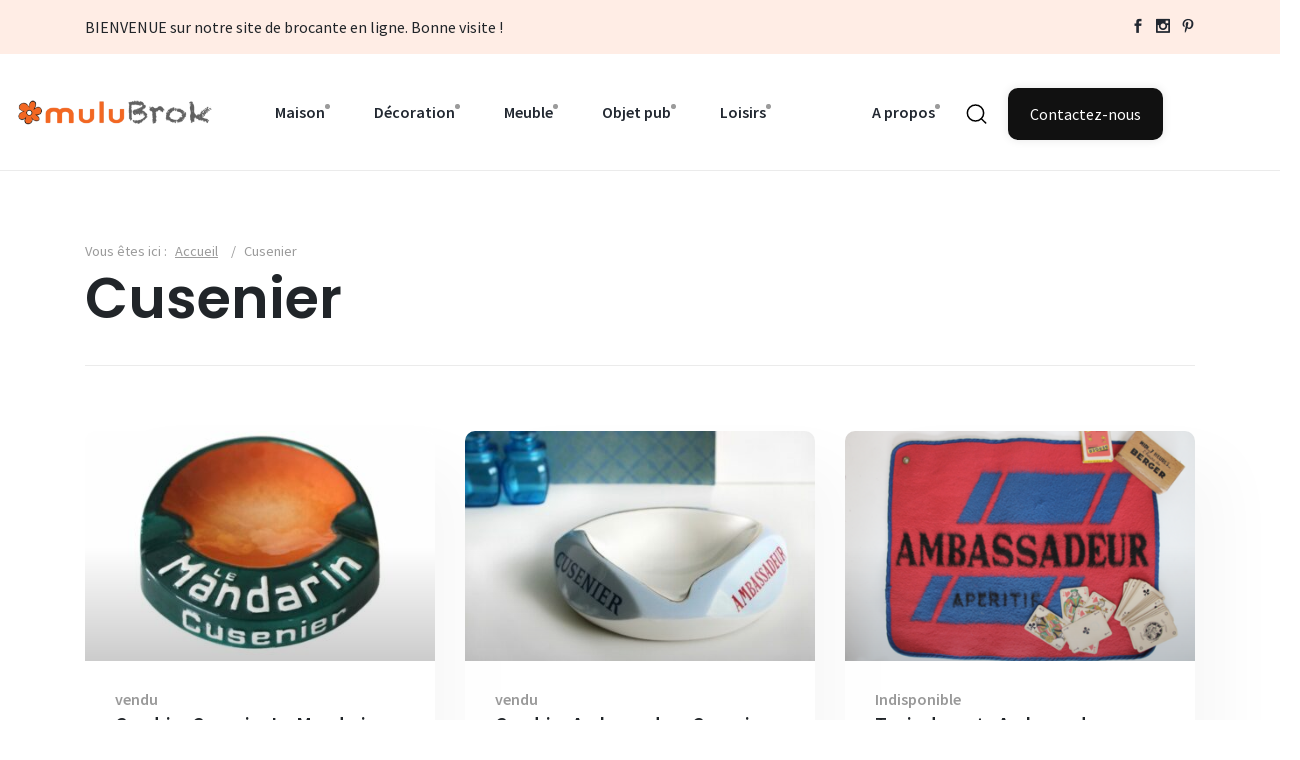

--- FILE ---
content_type: text/html; charset=UTF-8
request_url: https://www.mulubrok.com/objet-vintage/marque/cusenier/
body_size: 8999
content:

<!doctype html>
<html lang="fr-FR"  class="sticky-header-reveal">
<head>
	<meta charset="UTF-8" />
        <link rel="profile" href="https://gmpg.org/xfn/11" />
	<meta http-equiv="X-UA-Compatible" content="IE=edge">
	<!-- Mobile Metas -->
        <meta name="viewport" content="width=device-width, initial-scale=1">

        
        <meta name='robots' content='index, follow, max-image-preview:large, max-snippet:-1, max-video-preview:-1' />

	<!-- This site is optimized with the Yoast SEO plugin v26.7 - https://yoast.com/wordpress/plugins/seo/ -->
	<title>Archives des Cusenier - muluBrok</title>
	<link rel="canonical" href="https://www.mulubrok.com/objet-vintage/marque/cusenier/" />
	<meta property="og:locale" content="fr_FR" />
	<meta property="og:type" content="article" />
	<meta property="og:title" content="Archives des Cusenier - muluBrok" />
	<meta property="og:url" content="https://www.mulubrok.com/objet-vintage/marque/cusenier/" />
	<meta property="og:site_name" content="muluBrok" />
	<script type="application/ld+json" class="yoast-schema-graph">{"@context":"https://schema.org","@graph":[{"@type":"CollectionPage","@id":"https://www.mulubrok.com/objet-vintage/marque/cusenier/","url":"https://www.mulubrok.com/objet-vintage/marque/cusenier/","name":"Archives des Cusenier - muluBrok","isPartOf":{"@id":"https://www.mulubrok.com/#website"},"primaryImageOfPage":{"@id":"https://www.mulubrok.com/objet-vintage/marque/cusenier/#primaryimage"},"image":{"@id":"https://www.mulubrok.com/objet-vintage/marque/cusenier/#primaryimage"},"thumbnailUrl":"https://www.mulubrok.com/wp-content/uploads/2024/02/CUSENIER-LE-MANDARIN-BROCANTE-PUB-aspect-ratio-700-460.jpg","breadcrumb":{"@id":"https://www.mulubrok.com/objet-vintage/marque/cusenier/#breadcrumb"},"inLanguage":"fr-FR"},{"@type":"ImageObject","inLanguage":"fr-FR","@id":"https://www.mulubrok.com/objet-vintage/marque/cusenier/#primaryimage","url":"https://www.mulubrok.com/wp-content/uploads/2024/02/CUSENIER-LE-MANDARIN-BROCANTE-PUB-aspect-ratio-700-460.jpg","contentUrl":"https://www.mulubrok.com/wp-content/uploads/2024/02/CUSENIER-LE-MANDARIN-BROCANTE-PUB-aspect-ratio-700-460.jpg","width":700,"height":460},{"@type":"BreadcrumbList","@id":"https://www.mulubrok.com/objet-vintage/marque/cusenier/#breadcrumb","itemListElement":[{"@type":"ListItem","position":1,"name":"Accueil","item":"https://www.mulubrok.com/"},{"@type":"ListItem","position":2,"name":"Cusenier"}]},{"@type":"WebSite","@id":"https://www.mulubrok.com/#website","url":"https://www.mulubrok.com/","name":"muluBrok","description":"Brocante vintage et générateur de trouvailles","publisher":{"@id":"https://www.mulubrok.com/#organization"},"potentialAction":[{"@type":"SearchAction","target":{"@type":"EntryPoint","urlTemplate":"https://www.mulubrok.com/?s={search_term_string}"},"query-input":{"@type":"PropertyValueSpecification","valueRequired":true,"valueName":"search_term_string"}}],"inLanguage":"fr-FR"},{"@type":"Organization","@id":"https://www.mulubrok.com/#organization","name":"muluBrok","url":"https://www.mulubrok.com/","logo":{"@type":"ImageObject","inLanguage":"fr-FR","@id":"https://www.mulubrok.com/#/schema/logo/image/","url":"https://www.mulubrok.com/wp-content/uploads/2022/10/mulubrok-watermark-2.png","contentUrl":"https://www.mulubrok.com/wp-content/uploads/2022/10/mulubrok-watermark-2.png","width":285,"height":66,"caption":"muluBrok"},"image":{"@id":"https://www.mulubrok.com/#/schema/logo/image/"}}]}</script>
	<!-- / Yoast SEO plugin. -->


<link rel="alternate" type="application/rss+xml" title="Flux pour muluBrok &raquo; Cusenier marque" href="https://www.mulubrok.com/objet-vintage/marque/cusenier/feed/" />
<style id='wp-img-auto-sizes-contain-inline-css' type='text/css'>
img:is([sizes=auto i],[sizes^="auto," i]){contain-intrinsic-size:3000px 1500px}
/*# sourceURL=wp-img-auto-sizes-contain-inline-css */
</style>
<link rel='stylesheet' id='contact-form-7-css' href='https://www.mulubrok.com/wp-content/plugins/contact-form-7/includes/css/styles.css?ver=6.1.4' type='text/css' media='all' />
<script type="text/javascript" id="image-watermark-no-right-click-js-before">
/* <![CDATA[ */
var iwArgsNoRightClick = {"rightclick":"N","draganddrop":"N","devtools":"Y","enableToast":"Y","toastMessage":"This content is protected"};

//# sourceURL=image-watermark-no-right-click-js-before
/* ]]> */
</script>
<script type="text/javascript" src="https://www.mulubrok.com/wp-content/plugins/image-watermark/js/no-right-click.js?ver=2.0.3" id="image-watermark-no-right-click-js"></script>
<link rel="https://api.w.org/" href="https://www.mulubrok.com/wp-json/" /><link rel="EditURI" type="application/rsd+xml" title="RSD" href="https://www.mulubrok.com/xmlrpc.php?rsd" />
<meta name="generator" content="WordPress 6.9" />
<link rel="icon" href="https://www.mulubrok.com/wp-content/uploads/2022/10/cropped-fav-icon-32x32.png" sizes="32x32" />
<link rel="icon" href="https://www.mulubrok.com/wp-content/uploads/2022/10/cropped-fav-icon-192x192.png" sizes="192x192" />
<link rel="apple-touch-icon" href="https://www.mulubrok.com/wp-content/uploads/2022/10/cropped-fav-icon-180x180.png" />
<meta name="msapplication-TileImage" content="https://www.mulubrok.com/wp-content/uploads/2022/10/cropped-fav-icon-270x270.png" />
        <!-- Template CSS  -->
        <link rel="stylesheet" href="https://www.mulubrok.com/wp-content/themes/mulubrok/assets/css/style.css">
        <link rel="stylesheet" href="https://www.mulubrok.com/wp-content/themes/mulubrok/assets/css/widgets.css">
        <link rel="stylesheet" href="https://www.mulubrok.com/wp-content/themes/mulubrok/assets/css/responsive.css">
        <link rel="stylesheet" href='https://www.mulubrok.com/wp-content/themes/mulubrok/style.css?v=1.3' >
        </head>

<body class="archive tax-marque term-cusenier term-491 wp-theme-mulubrok home-page-2">
    <div class="scroll-progress bg-grey-900"></div>
    <!-- Start Preloader -->
    <div class="preloader text-center">
        <div class="loader"></div>
    </div>
   
    <!-- Start Header -->
    <div class="topbar bg-brand-3 pt-15 pb-15 font-md d-none d-lg-block">
        <div class="container">
            <div class="row">
                <div class="col-sm-10">
                    <!--
                    <div class="second-menu">
                        <ul class="d-lg-inline list-inline">
                            <li class="list-inline-item"><a href=""><span>Qui sommes nous ?</span></a></li>
                            <li class="list-inline-item"><a href=""><span class="has-dot">Nos services</span></a></li>
                            <li class="list-inline-item"><a href=""><span class="has-dot">L'atelier mulubrok</span></a></li>
                            <li class="list-inline-item"><a href=""><span class="has-dot">Notre showroom</span></a></li>
                            <li class="list-inline-item"><a href=""><span class="has-dot">FAQ</span></a></li>
                        </ul>
                    </div>
                    -->
                    BIENVENUE sur notre site de brocante en ligne. Bonne visite !                                    </div>
                
                <div class="col-sm-2 text-right align-self-center">
                    <ul class="social-network d-inline-block list-inline  mb-0 float-right">
                        <li class="list-inline-item"><a href="https://www.facebook.com/muluBrok/" target="_blank" title="Facebook"><i class="elegant-icon social_facebook"></i></a></li>
                        <li class="list-inline-item"><a href="https://www.instagram.com/mulubrok/?hl=fr" target="_blank" title="Instagram"><i class="elegant-icon social_instagram"></i></a></li>
                        <li class="list-inline-item"><a href="https://www.pinterest.fr/mulubrok/" target="_blank" title="Pinterest"><i class="elegant-icon social_pinterest"></i></a></li>
                    </ul>
                </div>
            </div>
        </div>
       
    </div>
    <!-- Start Header -->
    <header class="main-header header-sticky header-fluid ">
        <div class="position-relative">
            <div class="container-fluid align-self-center">
                <div class="header-style-1">
                    <div class="logo">
                        <a href="https://www.mulubrok.com/" title="Brocante vintage et générateur de trouvailles"><img src="https://www.mulubrok.com/wp-content/themes/mulubrok/assets/imgs/theme/mulubrok-logo.png" alt="Logo Brocante Vintage mulubrok"></a>
                    </div>
                    <div class="main-nav nav-p d-none d-lg-block">
                        
                        
                        
                        <nav class="my-menu">
                            <!--Desktop menu-->
                            
                            <ul class="main-menu d-none d-lg-inline">
                                    	<li class="cat-item cat-item-300"><a href="https://www.mulubrok.com/brocante-vintage/vaisselle-ancienne-vintage-faience-mulubrok-brocante/">Maison</a>
<ul class='children'>
	<li class="cat-item cat-item-305"><a href="https://www.mulubrok.com/brocante-vintage/vaisselle-ancienne-vintage-faience-mulubrok-brocante/vaisselle-faience-ancien-brocante-mulubrok/">Vaisselle</a>
	<ul class='children'>
	<li class="cat-item cat-item-307"><a href="https://www.mulubrok.com/brocante-vintage/vaisselle-ancienne-vintage-faience-mulubrok-brocante/vaisselle-faience-ancien-brocante-mulubrok/assiette-plat-soupiere-vaisselle-ancien-mulubrok/">Assiette Plat Soupière</a>
</li>
	<li class="cat-item cat-item-308"><a href="https://www.mulubrok.com/brocante-vintage/vaisselle-ancienne-vintage-faience-mulubrok-brocante/vaisselle-faience-ancien-brocante-mulubrok/verre-carafe-vaisselle-ancienne-vintage-mulubrok-brocante-en-ligne-normandie/">Verre Carafe</a>
</li>
	<li class="cat-item cat-item-315"><a href="https://www.mulubrok.com/brocante-vintage/vaisselle-ancienne-vintage-faience-mulubrok-brocante/vaisselle-faience-ancien-brocante-mulubrok/bol-mug-tasse-vaisselle-ancienne-vintage-brocante-mulubrok/">Bol Mug Tasse</a>
</li>
	<li class="cat-item cat-item-317"><a href="https://www.mulubrok.com/brocante-vintage/vaisselle-ancienne-vintage-faience-mulubrok-brocante/vaisselle-faience-ancien-brocante-mulubrok/serviteur-compotier-vaisselle-ancienne-table-mulubrok-brocante-normandie/">Serviteur Compotier</a>
</li>
	<li class="cat-item cat-item-318"><a href="https://www.mulubrok.com/brocante-vintage/vaisselle-ancienne-vintage-faience-mulubrok-brocante/vaisselle-faience-ancien-brocante-mulubrok/saladier-coupelle-ramequin-vaisselle-ancienne-vintage-mulubrok-brocante-normandie/">Saladier Coupelle</a>
</li>
	<li class="cat-item cat-item-316"><a href="https://www.mulubrok.com/brocante-vintage/vaisselle-ancienne-vintage-faience-mulubrok-brocante/vaisselle-faience-ancien-brocante-mulubrok/theiere-cafetiere-vaisselle-cafe-the-brocante-maison-de-campagne/">Théière Cafetière</a>
</li>
	</ul>
</li>
	<li class="cat-item cat-item-309"><a href="https://www.mulubrok.com/brocante-vintage/vaisselle-ancienne-vintage-faience-mulubrok-brocante/cuisine-balance-trancheuse-minuteur-pain-planche-moulin-cafe-epices-plateau-corbeille-boite-oeufs-panier-mulubrok-brocante-en-ligne-normandie/">Dans la cuisine</a>
	<ul class='children'>
	<li class="cat-item cat-item-310"><a href="https://www.mulubrok.com/brocante-vintage/vaisselle-ancienne-vintage-faience-mulubrok-brocante/cuisine-balance-trancheuse-minuteur-pain-planche-moulin-cafe-epices-plateau-corbeille-boite-oeufs-panier-mulubrok-brocante-en-ligne-normandie/couverts-ustensiles/">Couverts Ustensiles</a>
</li>
	<li class="cat-item cat-item-311"><a href="https://www.mulubrok.com/brocante-vintage/vaisselle-ancienne-vintage-faience-mulubrok-brocante/cuisine-balance-trancheuse-minuteur-pain-planche-moulin-cafe-epices-plateau-corbeille-boite-oeufs-panier-mulubrok-brocante-en-ligne-normandie/contenant-pot-bocal-brocante-mulubrok-normandie/">Contenant Pot Bocal</a>
</li>
	<li class="cat-item cat-item-319"><a href="https://www.mulubrok.com/brocante-vintage/vaisselle-ancienne-vintage-faience-mulubrok-brocante/cuisine-balance-trancheuse-minuteur-pain-planche-moulin-cafe-epices-plateau-corbeille-boite-oeufs-panier-mulubrok-brocante-en-ligne-normandie/pancarte-etiquette/">Pancarte Etiquette</a>
</li>
	<li class="cat-item cat-item-320"><a href="https://www.mulubrok.com/brocante-vintage/vaisselle-ancienne-vintage-faience-mulubrok-brocante/cuisine-balance-trancheuse-minuteur-pain-planche-moulin-cafe-epices-plateau-corbeille-boite-oeufs-panier-mulubrok-brocante-en-ligne-normandie/autres-accessoires/">Autres accessoires</a>
</li>
	</ul>
</li>
</ul>
</li>
	<li class="cat-item cat-item-301"><a href="https://www.mulubrok.com/brocante-vintage/decoration-scandinave-miroir-luminaire-laiton-rotin-affiche-osier-seconde-main-mulubrok-brocante-en-ligne-normandie/">Décoration</a>
<ul class='children'>
	<li class="cat-item cat-item-321"><a href="https://www.mulubrok.com/brocante-vintage/decoration-scandinave-miroir-luminaire-laiton-rotin-affiche-osier-seconde-main-mulubrok-brocante-en-ligne-normandie/miroir/">Miroir</a>
</li>
	<li class="cat-item cat-item-322"><a href="https://www.mulubrok.com/brocante-vintage/decoration-scandinave-miroir-luminaire-laiton-rotin-affiche-osier-seconde-main-mulubrok-brocante-en-ligne-normandie/luminaire-suspensions-globe-vintage-scandinave-mulubrok-brocante-normandie/">Luminaire</a>
</li>
	<li class="cat-item cat-item-331"><a href="https://www.mulubrok.com/brocante-vintage/decoration-scandinave-miroir-luminaire-laiton-rotin-affiche-osier-seconde-main-mulubrok-brocante-en-ligne-normandie/vase-dame-jeanne-brocante-mulubrok-normandie-decoration-interieur/">Vase Dame Jeanne</a>
</li>
	<li class="cat-item cat-item-332"><a href="https://www.mulubrok.com/brocante-vintage/decoration-scandinave-miroir-luminaire-laiton-rotin-affiche-osier-seconde-main-mulubrok-brocante-en-ligne-normandie/statuette-figurine/">Statuette Figurine</a>
</li>
	<li class="cat-item cat-item-333"><a href="https://www.mulubrok.com/brocante-vintage/decoration-scandinave-miroir-luminaire-laiton-rotin-affiche-osier-seconde-main-mulubrok-brocante-en-ligne-normandie/caisse-coffre-panier-bois-rotin-decoration-vintage-brocante/">Caisse Coffre Panier</a>
</li>
	<li class="cat-item cat-item-334"><a href="https://www.mulubrok.com/brocante-vintage/decoration-scandinave-miroir-luminaire-laiton-rotin-affiche-osier-seconde-main-mulubrok-brocante-en-ligne-normandie/carte-affiche-scolaire/">Carte Affiche scolaire</a>
</li>
	<li class="cat-item cat-item-335"><a href="https://www.mulubrok.com/brocante-vintage/decoration-scandinave-miroir-luminaire-laiton-rotin-affiche-osier-seconde-main-mulubrok-brocante-en-ligne-normandie/tableau-litho-gravure-mulubrok-brocante-normandie/">Tableau Litho Gravure</a>
</li>
	<li class="cat-item cat-item-336"><a href="https://www.mulubrok.com/brocante-vintage/decoration-scandinave-miroir-luminaire-laiton-rotin-affiche-osier-seconde-main-mulubrok-brocante-en-ligne-normandie/rotin-osier-miroir-coffre-porte-manteau-commode-chiffonnier-brocante-mulubrok/">Rotin Osier</a>
</li>
	<li class="cat-item cat-item-337"><a href="https://www.mulubrok.com/brocante-vintage/decoration-scandinave-miroir-luminaire-laiton-rotin-affiche-osier-seconde-main-mulubrok-brocante-en-ligne-normandie/bagage-mode-accessoires-brocante-mulubrok-ancien-collector/">Bagage Mode Accessoires</a>
</li>
	<li class="cat-item cat-item-338"><a href="https://www.mulubrok.com/brocante-vintage/decoration-scandinave-miroir-luminaire-laiton-rotin-affiche-osier-seconde-main-mulubrok-brocante-en-ligne-normandie/autre-deco/">Autre déco</a>
</li>
</ul>
</li>
	<li class="cat-item cat-item-302"><a href="https://www.mulubrok.com/brocante-vintage/atelier-relooking-commode-chevet-chiffonnier-meubles/">Meuble</a>
<ul class='children'>
	<li class="cat-item cat-item-339"><a href="https://www.mulubrok.com/brocante-vintage/atelier-relooking-commode-chevet-chiffonnier-meubles/table-assise-chevet-fauteuil-brocante-mulubrok-normandie-ancien-decoration-interieur/">Table Assise Chevet</a>
</li>
	<li class="cat-item cat-item-340"><a href="https://www.mulubrok.com/brocante-vintage/atelier-relooking-commode-chevet-chiffonnier-meubles/rangement/">Rangement</a>
</li>
	<li class="cat-item cat-item-341"><a href="https://www.mulubrok.com/brocante-vintage/atelier-relooking-commode-chevet-chiffonnier-meubles/mobilier-vintage-scandinave-chambre-enfant-rotin-couffin-lit-rangement/">Pour les enfants</a>
</li>
	<li class="cat-item cat-item-342"><a href="https://www.mulubrok.com/brocante-vintage/atelier-relooking-commode-chevet-chiffonnier-meubles/meubles-accessoire-porte-manteau-coffre-jouet-ancien-vintage/">Autres meubles</a>
</li>
	<li class="cat-item cat-item-411"><a href="https://www.mulubrok.com/brocante-vintage/atelier-relooking-commode-chevet-chiffonnier-meubles/meuble-atelier-mulubrok-relooking-personnalisation-renovation/">A l&#039;atelier</a>
</li>
	<li class="cat-item cat-item-412"><a href="https://www.mulubrok.com/brocante-vintage/atelier-relooking-commode-chevet-chiffonnier-meubles/nos-realisations/">Nos réalisations</a>
</li>
</ul>
</li>
	<li class="cat-item cat-item-303"><a href="https://www.mulubrok.com/brocante-vintage/cendrier-siphon-enseigne-plaque-emaillee-enseigne-ricard-suze-airfrance-brocante-mulubrok-normandie/">Objet pub</a>
<ul class='children'>
	<li class="cat-item cat-item-343"><a href="https://www.mulubrok.com/brocante-vintage/cendrier-siphon-enseigne-plaque-emaillee-enseigne-ricard-suze-airfrance-brocante-mulubrok-normandie/plaque-tole-enseigne-garage-atelier-publicitaire-collection-brocante-mulubrok/">Plaque Tôle Enseigne</a>
</li>
	<li class="cat-item cat-item-344"><a href="https://www.mulubrok.com/brocante-vintage/cendrier-siphon-enseigne-plaque-emaillee-enseigne-ricard-suze-airfrance-brocante-mulubrok-normandie/carafe-pichet/">Carafe Pichet</a>
</li>
	<li class="cat-item cat-item-345"><a href="https://www.mulubrok.com/brocante-vintage/cendrier-siphon-enseigne-plaque-emaillee-enseigne-ricard-suze-airfrance-brocante-mulubrok-normandie/cendrier-coupelle-ramasse-monnaie/">Cendrier Ramasse-monnaie</a>
</li>
	<li class="cat-item cat-item-346"><a href="https://www.mulubrok.com/brocante-vintage/cendrier-siphon-enseigne-plaque-emaillee-enseigne-ricard-suze-airfrance-brocante-mulubrok-normandie/seau-a-glace-porte-pailles/">Seau à glace Porte-pailles</a>
</li>
	<li class="cat-item cat-item-347"><a href="https://www.mulubrok.com/brocante-vintage/cendrier-siphon-enseigne-plaque-emaillee-enseigne-ricard-suze-airfrance-brocante-mulubrok-normandie/siphon-bouteille/">Siphon Bouteille</a>
</li>
	<li class="cat-item cat-item-348"><a href="https://www.mulubrok.com/brocante-vintage/cendrier-siphon-enseigne-plaque-emaillee-enseigne-ricard-suze-airfrance-brocante-mulubrok-normandie/vaisselle-publicitaire/">Vaisselle publicitaire</a>
</li>
	<li class="cat-item cat-item-349"><a href="https://www.mulubrok.com/brocante-vintage/cendrier-siphon-enseigne-plaque-emaillee-enseigne-ricard-suze-airfrance-brocante-mulubrok-normandie/autres-objets-pub/">Autres objets pub</a>
</li>
</ul>
</li>
	<li class="cat-item cat-item-304"><a href="https://www.mulubrok.com/brocante-vintage/livres-jeux-jouets-collection-panini-candy-zorro-goldorak-tintin-brocante-en-ligne-normandie-mulubrok/">Loisirs</a>
<ul class='children'>
	<li class="cat-item cat-item-323"><a href="https://www.mulubrok.com/brocante-vintage/livres-jeux-jouets-collection-panini-candy-zorro-goldorak-tintin-brocante-en-ligne-normandie-mulubrok/livre-conte-fable-goldorak-tintin-scolaire-disney-mickey-popup/">Livres</a>
	<ul class='children'>
	<li class="cat-item cat-item-326"><a href="https://www.mulubrok.com/brocante-vintage/livres-jeux-jouets-collection-panini-candy-zorro-goldorak-tintin-brocante-en-ligne-normandie-mulubrok/livre-conte-fable-goldorak-tintin-scolaire-disney-mickey-popup/album-collection/">Album Collection</a>
</li>
	<li class="cat-item cat-item-327"><a href="https://www.mulubrok.com/brocante-vintage/livres-jeux-jouets-collection-panini-candy-zorro-goldorak-tintin-brocante-en-ligne-normandie-mulubrok/livre-conte-fable-goldorak-tintin-scolaire-disney-mickey-popup/contes-fables/">Contes Fables</a>
</li>
	<li class="cat-item cat-item-328"><a href="https://www.mulubrok.com/brocante-vintage/livres-jeux-jouets-collection-panini-candy-zorro-goldorak-tintin-brocante-en-ligne-normandie-mulubrok/livre-conte-fable-goldorak-tintin-scolaire-disney-mickey-popup/livre-scolaire/">Livre scolaire</a>
</li>
	<li class="cat-item cat-item-329"><a href="https://www.mulubrok.com/brocante-vintage/livres-jeux-jouets-collection-panini-candy-zorro-goldorak-tintin-brocante-en-ligne-normandie-mulubrok/livre-conte-fable-goldorak-tintin-scolaire-disney-mickey-popup/livre-sport/">Livre sport</a>
</li>
	<li class="cat-item cat-item-330"><a href="https://www.mulubrok.com/brocante-vintage/livres-jeux-jouets-collection-panini-candy-zorro-goldorak-tintin-brocante-en-ligne-normandie-mulubrok/livre-conte-fable-goldorak-tintin-scolaire-disney-mickey-popup/livre-ancien-avant-1970/">Livre ancien (avant 1970)</a>
</li>
	</ul>
</li>
	<li class="cat-item cat-item-324"><a href="https://www.mulubrok.com/brocante-vintage/livres-jeux-jouets-collection-panini-candy-zorro-goldorak-tintin-brocante-en-ligne-normandie-mulubrok/jeux-monopoly-bontempi-puzzle-cube-ancien-marionnette-poupee-brocante-en-ligne-normandie-mulubrok/">Jeux</a>
	<ul class='children'>
	<li class="cat-item cat-item-357"><a href="https://www.mulubrok.com/brocante-vintage/livres-jeux-jouets-collection-panini-candy-zorro-goldorak-tintin-brocante-en-ligne-normandie-mulubrok/jeux-monopoly-bontempi-puzzle-cube-ancien-marionnette-poupee-brocante-en-ligne-normandie-mulubrok/jeu-de-societe/">Jeu de société</a>
</li>
	<li class="cat-item cat-item-358"><a href="https://www.mulubrok.com/brocante-vintage/livres-jeux-jouets-collection-panini-candy-zorro-goldorak-tintin-brocante-en-ligne-normandie-mulubrok/jeux-monopoly-bontempi-puzzle-cube-ancien-marionnette-poupee-brocante-en-ligne-normandie-mulubrok/cubes-puzzle/">Cubes Puzzle</a>
</li>
	<li class="cat-item cat-item-359"><a href="https://www.mulubrok.com/brocante-vintage/livres-jeux-jouets-collection-panini-candy-zorro-goldorak-tintin-brocante-en-ligne-normandie-mulubrok/jeux-monopoly-bontempi-puzzle-cube-ancien-marionnette-poupee-brocante-en-ligne-normandie-mulubrok/autres-jeux/">Autres jeux</a>
</li>
	</ul>
</li>
	<li class="cat-item cat-item-325"><a href="https://www.mulubrok.com/brocante-vintage/livres-jeux-jouets-collection-panini-candy-zorro-goldorak-tintin-brocante-en-ligne-normandie-mulubrok/collection-curiosite-papillon-panini-verre-moutarde-kitsch-collectionneur-ancien/">Collection</a>
	<ul class='children'>
	<li class="cat-item cat-item-500"><a href="https://www.mulubrok.com/brocante-vintage/livres-jeux-jouets-collection-panini-candy-zorro-goldorak-tintin-brocante-en-ligne-normandie-mulubrok/collection-curiosite-papillon-panini-verre-moutarde-kitsch-collectionneur-ancien/musique-disque-vinyle/">Musique &amp; Disque vinyle</a>
</li>
	<li class="cat-item cat-item-356"><a href="https://www.mulubrok.com/brocante-vintage/livres-jeux-jouets-collection-panini-candy-zorro-goldorak-tintin-brocante-en-ligne-normandie-mulubrok/collection-curiosite-papillon-panini-verre-moutarde-kitsch-collectionneur-ancien/verres-moutarde/">Verres moutarde</a>
</li>
	<li class="cat-item cat-item-360"><a href="https://www.mulubrok.com/brocante-vintage/livres-jeux-jouets-collection-panini-candy-zorro-goldorak-tintin-brocante-en-ligne-normandie-mulubrok/collection-curiosite-papillon-panini-verre-moutarde-kitsch-collectionneur-ancien/album-vignettes-images-collection-collector-football-panini/">Album vignettes</a>
</li>
	<li class="cat-item cat-item-361"><a href="https://www.mulubrok.com/brocante-vintage/livres-jeux-jouets-collection-panini-candy-zorro-goldorak-tintin-brocante-en-ligne-normandie-mulubrok/collection-curiosite-papillon-panini-verre-moutarde-kitsch-collectionneur-ancien/autres-collections/">Autres collections</a>
</li>
	</ul>
</li>
</ul>
</li>
 
                            </ul>

                            
                            <!--Mobile menu-->
                            <ul id="mobile-menu" class="d-block d-lg-none text-muted">
                                	<li class="cat-item cat-item-300"><a href="https://www.mulubrok.com/brocante-vintage/vaisselle-ancienne-vintage-faience-mulubrok-brocante/">Maison</a>
<ul class='children'>
	<li class="cat-item cat-item-305"><a href="https://www.mulubrok.com/brocante-vintage/vaisselle-ancienne-vintage-faience-mulubrok-brocante/vaisselle-faience-ancien-brocante-mulubrok/">Vaisselle</a>
	<ul class='children'>
	<li class="cat-item cat-item-307"><a href="https://www.mulubrok.com/brocante-vintage/vaisselle-ancienne-vintage-faience-mulubrok-brocante/vaisselle-faience-ancien-brocante-mulubrok/assiette-plat-soupiere-vaisselle-ancien-mulubrok/">Assiette Plat Soupière</a>
</li>
	<li class="cat-item cat-item-308"><a href="https://www.mulubrok.com/brocante-vintage/vaisselle-ancienne-vintage-faience-mulubrok-brocante/vaisselle-faience-ancien-brocante-mulubrok/verre-carafe-vaisselle-ancienne-vintage-mulubrok-brocante-en-ligne-normandie/">Verre Carafe</a>
</li>
	<li class="cat-item cat-item-315"><a href="https://www.mulubrok.com/brocante-vintage/vaisselle-ancienne-vintage-faience-mulubrok-brocante/vaisselle-faience-ancien-brocante-mulubrok/bol-mug-tasse-vaisselle-ancienne-vintage-brocante-mulubrok/">Bol Mug Tasse</a>
</li>
	<li class="cat-item cat-item-317"><a href="https://www.mulubrok.com/brocante-vintage/vaisselle-ancienne-vintage-faience-mulubrok-brocante/vaisselle-faience-ancien-brocante-mulubrok/serviteur-compotier-vaisselle-ancienne-table-mulubrok-brocante-normandie/">Serviteur Compotier</a>
</li>
	<li class="cat-item cat-item-318"><a href="https://www.mulubrok.com/brocante-vintage/vaisselle-ancienne-vintage-faience-mulubrok-brocante/vaisselle-faience-ancien-brocante-mulubrok/saladier-coupelle-ramequin-vaisselle-ancienne-vintage-mulubrok-brocante-normandie/">Saladier Coupelle</a>
</li>
	<li class="cat-item cat-item-316"><a href="https://www.mulubrok.com/brocante-vintage/vaisselle-ancienne-vintage-faience-mulubrok-brocante/vaisselle-faience-ancien-brocante-mulubrok/theiere-cafetiere-vaisselle-cafe-the-brocante-maison-de-campagne/">Théière Cafetière</a>
</li>
	</ul>
</li>
	<li class="cat-item cat-item-309"><a href="https://www.mulubrok.com/brocante-vintage/vaisselle-ancienne-vintage-faience-mulubrok-brocante/cuisine-balance-trancheuse-minuteur-pain-planche-moulin-cafe-epices-plateau-corbeille-boite-oeufs-panier-mulubrok-brocante-en-ligne-normandie/">Dans la cuisine</a>
	<ul class='children'>
	<li class="cat-item cat-item-310"><a href="https://www.mulubrok.com/brocante-vintage/vaisselle-ancienne-vintage-faience-mulubrok-brocante/cuisine-balance-trancheuse-minuteur-pain-planche-moulin-cafe-epices-plateau-corbeille-boite-oeufs-panier-mulubrok-brocante-en-ligne-normandie/couverts-ustensiles/">Couverts Ustensiles</a>
</li>
	<li class="cat-item cat-item-311"><a href="https://www.mulubrok.com/brocante-vintage/vaisselle-ancienne-vintage-faience-mulubrok-brocante/cuisine-balance-trancheuse-minuteur-pain-planche-moulin-cafe-epices-plateau-corbeille-boite-oeufs-panier-mulubrok-brocante-en-ligne-normandie/contenant-pot-bocal-brocante-mulubrok-normandie/">Contenant Pot Bocal</a>
</li>
	<li class="cat-item cat-item-319"><a href="https://www.mulubrok.com/brocante-vintage/vaisselle-ancienne-vintage-faience-mulubrok-brocante/cuisine-balance-trancheuse-minuteur-pain-planche-moulin-cafe-epices-plateau-corbeille-boite-oeufs-panier-mulubrok-brocante-en-ligne-normandie/pancarte-etiquette/">Pancarte Etiquette</a>
</li>
	<li class="cat-item cat-item-320"><a href="https://www.mulubrok.com/brocante-vintage/vaisselle-ancienne-vintage-faience-mulubrok-brocante/cuisine-balance-trancheuse-minuteur-pain-planche-moulin-cafe-epices-plateau-corbeille-boite-oeufs-panier-mulubrok-brocante-en-ligne-normandie/autres-accessoires/">Autres accessoires</a>
</li>
	</ul>
</li>
</ul>
</li>
	<li class="cat-item cat-item-301"><a href="https://www.mulubrok.com/brocante-vintage/decoration-scandinave-miroir-luminaire-laiton-rotin-affiche-osier-seconde-main-mulubrok-brocante-en-ligne-normandie/">Décoration</a>
<ul class='children'>
	<li class="cat-item cat-item-321"><a href="https://www.mulubrok.com/brocante-vintage/decoration-scandinave-miroir-luminaire-laiton-rotin-affiche-osier-seconde-main-mulubrok-brocante-en-ligne-normandie/miroir/">Miroir</a>
</li>
	<li class="cat-item cat-item-322"><a href="https://www.mulubrok.com/brocante-vintage/decoration-scandinave-miroir-luminaire-laiton-rotin-affiche-osier-seconde-main-mulubrok-brocante-en-ligne-normandie/luminaire-suspensions-globe-vintage-scandinave-mulubrok-brocante-normandie/">Luminaire</a>
</li>
	<li class="cat-item cat-item-331"><a href="https://www.mulubrok.com/brocante-vintage/decoration-scandinave-miroir-luminaire-laiton-rotin-affiche-osier-seconde-main-mulubrok-brocante-en-ligne-normandie/vase-dame-jeanne-brocante-mulubrok-normandie-decoration-interieur/">Vase Dame Jeanne</a>
</li>
	<li class="cat-item cat-item-332"><a href="https://www.mulubrok.com/brocante-vintage/decoration-scandinave-miroir-luminaire-laiton-rotin-affiche-osier-seconde-main-mulubrok-brocante-en-ligne-normandie/statuette-figurine/">Statuette Figurine</a>
</li>
	<li class="cat-item cat-item-333"><a href="https://www.mulubrok.com/brocante-vintage/decoration-scandinave-miroir-luminaire-laiton-rotin-affiche-osier-seconde-main-mulubrok-brocante-en-ligne-normandie/caisse-coffre-panier-bois-rotin-decoration-vintage-brocante/">Caisse Coffre Panier</a>
</li>
	<li class="cat-item cat-item-334"><a href="https://www.mulubrok.com/brocante-vintage/decoration-scandinave-miroir-luminaire-laiton-rotin-affiche-osier-seconde-main-mulubrok-brocante-en-ligne-normandie/carte-affiche-scolaire/">Carte Affiche scolaire</a>
</li>
	<li class="cat-item cat-item-335"><a href="https://www.mulubrok.com/brocante-vintage/decoration-scandinave-miroir-luminaire-laiton-rotin-affiche-osier-seconde-main-mulubrok-brocante-en-ligne-normandie/tableau-litho-gravure-mulubrok-brocante-normandie/">Tableau Litho Gravure</a>
</li>
	<li class="cat-item cat-item-336"><a href="https://www.mulubrok.com/brocante-vintage/decoration-scandinave-miroir-luminaire-laiton-rotin-affiche-osier-seconde-main-mulubrok-brocante-en-ligne-normandie/rotin-osier-miroir-coffre-porte-manteau-commode-chiffonnier-brocante-mulubrok/">Rotin Osier</a>
</li>
	<li class="cat-item cat-item-337"><a href="https://www.mulubrok.com/brocante-vintage/decoration-scandinave-miroir-luminaire-laiton-rotin-affiche-osier-seconde-main-mulubrok-brocante-en-ligne-normandie/bagage-mode-accessoires-brocante-mulubrok-ancien-collector/">Bagage Mode Accessoires</a>
</li>
	<li class="cat-item cat-item-338"><a href="https://www.mulubrok.com/brocante-vintage/decoration-scandinave-miroir-luminaire-laiton-rotin-affiche-osier-seconde-main-mulubrok-brocante-en-ligne-normandie/autre-deco/">Autre déco</a>
</li>
</ul>
</li>
	<li class="cat-item cat-item-302"><a href="https://www.mulubrok.com/brocante-vintage/atelier-relooking-commode-chevet-chiffonnier-meubles/">Meuble</a>
<ul class='children'>
	<li class="cat-item cat-item-339"><a href="https://www.mulubrok.com/brocante-vintage/atelier-relooking-commode-chevet-chiffonnier-meubles/table-assise-chevet-fauteuil-brocante-mulubrok-normandie-ancien-decoration-interieur/">Table Assise Chevet</a>
</li>
	<li class="cat-item cat-item-340"><a href="https://www.mulubrok.com/brocante-vintage/atelier-relooking-commode-chevet-chiffonnier-meubles/rangement/">Rangement</a>
</li>
	<li class="cat-item cat-item-341"><a href="https://www.mulubrok.com/brocante-vintage/atelier-relooking-commode-chevet-chiffonnier-meubles/mobilier-vintage-scandinave-chambre-enfant-rotin-couffin-lit-rangement/">Pour les enfants</a>
</li>
	<li class="cat-item cat-item-342"><a href="https://www.mulubrok.com/brocante-vintage/atelier-relooking-commode-chevet-chiffonnier-meubles/meubles-accessoire-porte-manteau-coffre-jouet-ancien-vintage/">Autres meubles</a>
</li>
	<li class="cat-item cat-item-411"><a href="https://www.mulubrok.com/brocante-vintage/atelier-relooking-commode-chevet-chiffonnier-meubles/meuble-atelier-mulubrok-relooking-personnalisation-renovation/">A l&#039;atelier</a>
</li>
	<li class="cat-item cat-item-412"><a href="https://www.mulubrok.com/brocante-vintage/atelier-relooking-commode-chevet-chiffonnier-meubles/nos-realisations/">Nos réalisations</a>
</li>
</ul>
</li>
	<li class="cat-item cat-item-303"><a href="https://www.mulubrok.com/brocante-vintage/cendrier-siphon-enseigne-plaque-emaillee-enseigne-ricard-suze-airfrance-brocante-mulubrok-normandie/">Objet pub</a>
<ul class='children'>
	<li class="cat-item cat-item-343"><a href="https://www.mulubrok.com/brocante-vintage/cendrier-siphon-enseigne-plaque-emaillee-enseigne-ricard-suze-airfrance-brocante-mulubrok-normandie/plaque-tole-enseigne-garage-atelier-publicitaire-collection-brocante-mulubrok/">Plaque Tôle Enseigne</a>
</li>
	<li class="cat-item cat-item-344"><a href="https://www.mulubrok.com/brocante-vintage/cendrier-siphon-enseigne-plaque-emaillee-enseigne-ricard-suze-airfrance-brocante-mulubrok-normandie/carafe-pichet/">Carafe Pichet</a>
</li>
	<li class="cat-item cat-item-345"><a href="https://www.mulubrok.com/brocante-vintage/cendrier-siphon-enseigne-plaque-emaillee-enseigne-ricard-suze-airfrance-brocante-mulubrok-normandie/cendrier-coupelle-ramasse-monnaie/">Cendrier Ramasse-monnaie</a>
</li>
	<li class="cat-item cat-item-346"><a href="https://www.mulubrok.com/brocante-vintage/cendrier-siphon-enseigne-plaque-emaillee-enseigne-ricard-suze-airfrance-brocante-mulubrok-normandie/seau-a-glace-porte-pailles/">Seau à glace Porte-pailles</a>
</li>
	<li class="cat-item cat-item-347"><a href="https://www.mulubrok.com/brocante-vintage/cendrier-siphon-enseigne-plaque-emaillee-enseigne-ricard-suze-airfrance-brocante-mulubrok-normandie/siphon-bouteille/">Siphon Bouteille</a>
</li>
	<li class="cat-item cat-item-348"><a href="https://www.mulubrok.com/brocante-vintage/cendrier-siphon-enseigne-plaque-emaillee-enseigne-ricard-suze-airfrance-brocante-mulubrok-normandie/vaisselle-publicitaire/">Vaisselle publicitaire</a>
</li>
	<li class="cat-item cat-item-349"><a href="https://www.mulubrok.com/brocante-vintage/cendrier-siphon-enseigne-plaque-emaillee-enseigne-ricard-suze-airfrance-brocante-mulubrok-normandie/autres-objets-pub/">Autres objets pub</a>
</li>
</ul>
</li>
	<li class="cat-item cat-item-304"><a href="https://www.mulubrok.com/brocante-vintage/livres-jeux-jouets-collection-panini-candy-zorro-goldorak-tintin-brocante-en-ligne-normandie-mulubrok/">Loisirs</a>
<ul class='children'>
	<li class="cat-item cat-item-323"><a href="https://www.mulubrok.com/brocante-vintage/livres-jeux-jouets-collection-panini-candy-zorro-goldorak-tintin-brocante-en-ligne-normandie-mulubrok/livre-conte-fable-goldorak-tintin-scolaire-disney-mickey-popup/">Livres</a>
	<ul class='children'>
	<li class="cat-item cat-item-326"><a href="https://www.mulubrok.com/brocante-vintage/livres-jeux-jouets-collection-panini-candy-zorro-goldorak-tintin-brocante-en-ligne-normandie-mulubrok/livre-conte-fable-goldorak-tintin-scolaire-disney-mickey-popup/album-collection/">Album Collection</a>
</li>
	<li class="cat-item cat-item-327"><a href="https://www.mulubrok.com/brocante-vintage/livres-jeux-jouets-collection-panini-candy-zorro-goldorak-tintin-brocante-en-ligne-normandie-mulubrok/livre-conte-fable-goldorak-tintin-scolaire-disney-mickey-popup/contes-fables/">Contes Fables</a>
</li>
	<li class="cat-item cat-item-328"><a href="https://www.mulubrok.com/brocante-vintage/livres-jeux-jouets-collection-panini-candy-zorro-goldorak-tintin-brocante-en-ligne-normandie-mulubrok/livre-conte-fable-goldorak-tintin-scolaire-disney-mickey-popup/livre-scolaire/">Livre scolaire</a>
</li>
	<li class="cat-item cat-item-329"><a href="https://www.mulubrok.com/brocante-vintage/livres-jeux-jouets-collection-panini-candy-zorro-goldorak-tintin-brocante-en-ligne-normandie-mulubrok/livre-conte-fable-goldorak-tintin-scolaire-disney-mickey-popup/livre-sport/">Livre sport</a>
</li>
	<li class="cat-item cat-item-330"><a href="https://www.mulubrok.com/brocante-vintage/livres-jeux-jouets-collection-panini-candy-zorro-goldorak-tintin-brocante-en-ligne-normandie-mulubrok/livre-conte-fable-goldorak-tintin-scolaire-disney-mickey-popup/livre-ancien-avant-1970/">Livre ancien (avant 1970)</a>
</li>
	</ul>
</li>
	<li class="cat-item cat-item-324"><a href="https://www.mulubrok.com/brocante-vintage/livres-jeux-jouets-collection-panini-candy-zorro-goldorak-tintin-brocante-en-ligne-normandie-mulubrok/jeux-monopoly-bontempi-puzzle-cube-ancien-marionnette-poupee-brocante-en-ligne-normandie-mulubrok/">Jeux</a>
	<ul class='children'>
	<li class="cat-item cat-item-357"><a href="https://www.mulubrok.com/brocante-vintage/livres-jeux-jouets-collection-panini-candy-zorro-goldorak-tintin-brocante-en-ligne-normandie-mulubrok/jeux-monopoly-bontempi-puzzle-cube-ancien-marionnette-poupee-brocante-en-ligne-normandie-mulubrok/jeu-de-societe/">Jeu de société</a>
</li>
	<li class="cat-item cat-item-358"><a href="https://www.mulubrok.com/brocante-vintage/livres-jeux-jouets-collection-panini-candy-zorro-goldorak-tintin-brocante-en-ligne-normandie-mulubrok/jeux-monopoly-bontempi-puzzle-cube-ancien-marionnette-poupee-brocante-en-ligne-normandie-mulubrok/cubes-puzzle/">Cubes Puzzle</a>
</li>
	<li class="cat-item cat-item-359"><a href="https://www.mulubrok.com/brocante-vintage/livres-jeux-jouets-collection-panini-candy-zorro-goldorak-tintin-brocante-en-ligne-normandie-mulubrok/jeux-monopoly-bontempi-puzzle-cube-ancien-marionnette-poupee-brocante-en-ligne-normandie-mulubrok/autres-jeux/">Autres jeux</a>
</li>
	</ul>
</li>
	<li class="cat-item cat-item-325"><a href="https://www.mulubrok.com/brocante-vintage/livres-jeux-jouets-collection-panini-candy-zorro-goldorak-tintin-brocante-en-ligne-normandie-mulubrok/collection-curiosite-papillon-panini-verre-moutarde-kitsch-collectionneur-ancien/">Collection</a>
	<ul class='children'>
	<li class="cat-item cat-item-500"><a href="https://www.mulubrok.com/brocante-vintage/livres-jeux-jouets-collection-panini-candy-zorro-goldorak-tintin-brocante-en-ligne-normandie-mulubrok/collection-curiosite-papillon-panini-verre-moutarde-kitsch-collectionneur-ancien/musique-disque-vinyle/">Musique &amp; Disque vinyle</a>
</li>
	<li class="cat-item cat-item-356"><a href="https://www.mulubrok.com/brocante-vintage/livres-jeux-jouets-collection-panini-candy-zorro-goldorak-tintin-brocante-en-ligne-normandie-mulubrok/collection-curiosite-papillon-panini-verre-moutarde-kitsch-collectionneur-ancien/verres-moutarde/">Verres moutarde</a>
</li>
	<li class="cat-item cat-item-360"><a href="https://www.mulubrok.com/brocante-vintage/livres-jeux-jouets-collection-panini-candy-zorro-goldorak-tintin-brocante-en-ligne-normandie-mulubrok/collection-curiosite-papillon-panini-verre-moutarde-kitsch-collectionneur-ancien/album-vignettes-images-collection-collector-football-panini/">Album vignettes</a>
</li>
	<li class="cat-item cat-item-361"><a href="https://www.mulubrok.com/brocante-vintage/livres-jeux-jouets-collection-panini-candy-zorro-goldorak-tintin-brocante-en-ligne-normandie-mulubrok/collection-curiosite-papillon-panini-verre-moutarde-kitsch-collectionneur-ancien/autres-collections/">Autres collections</a>
</li>
	</ul>
</li>
</ul>
</li>
 
                                <li class="pt-20"><a href="https://www.mulubrok.com/mulubrok-brocante-vintage-normandie/">A propos</a></li>
                                <li><a href="https://www.mulubrok.com/brocante-normandie-achat-vente-debarras-contacter-mulubrok/" title="Contactez-nous">Contactez-nous</a></li>

                            </ul>
                     
                        </nav>
                    </div>
                    <!--end: main-nav-->
                    <div class="header-right main-nav">
                        
                         <ul class="main-menu  d-none d-lg-inline">
                                <li class="menu-item-has-children">
                                    <a href="https://www.mulubrok.com/mulubrok-brocante-vintage-normandie/">A propos</a>
                                   <!-- <ul class="sub-menu">
                                        <li><a href="index.html">Qui sommes nous ?</a></li>
                                        <li><a href="home-2.html">L'atelier</a></li>
                                        <li><a href="home-3.html">Notre showroom</a></li>
                                        <li><a href="home-3.html">FAQ</a></li>
                                    </ul> -->
                                </li>
                        </ul>
                        
                        <button class="search-icon d-md-inline">
                            <img src="https://www.mulubrok.com/wp-content/themes/mulubrok/assets/imgs/theme/svg/search.svg" alt="">
                        </button>
                        <button class="btn btn-md bg-dark text-white ml-15 box-shadow d-none d-lg-inline"><a href="https://www.mulubrok.com/brocante-normandie-achat-vente-debarras-contacter-mulubrok/" title="Contactez-nous">Contactez-nous</a></button>
                    </div>
                </div>
                
                <div class="mobile_menu d-lg-none d-block"></div>
            </div>
        </div>
    </header>
    <!--Start search form-->
    <div class="main-search-form bg-brand-4">
        <div class="container">
            <div class=" pt-50 pb-50 ">
                <div class="row mb-20">
                    <div class="col-12 align-self-center main-search-form-cover m-auto">
                        <p class="text-center"><span class="h1">Rechercher</span></p>
                        
                        
                        <form action="https://www.mulubrok.com/" method="get" class="search-header">
                            <div class="input-group w-100">
                                <input type="text" name="s" class="form-control" placeholder="Rechercher un objet" value="" />
                                <div class="input-group-append">
                                    <button class="btn btn-search bg-white" type="submit">
                                        <img class="svg-icon-24" src="https://www.mulubrok.com/wp-content/themes/mulubrok/assets/imgs/theme/svg/search.svg" alt="">
                                    </button>
                                </div>
                            </div>
                        </form>
                    </div>
                </div>
                <div class="row mt-80 text-center">
                    <div class="col-12 font-small suggested-area">
                        <div class="suggested font-heading mb-20 text-grey-400 h5"> <strong>Suggestions : </strong></div>
                        <ul class="list-inline d-inline-block search-tag"><li class="list-inline-item"><a href="https://www.mulubrok.com/tag/transport/" rel="tag">transport (51) </a></li><li class="list-inline-item"><a href="https://www.mulubrok.com/tag/commode/" rel="tag">commode (27) </a></li><li class="list-inline-item"><a href="https://www.mulubrok.com/tag/table/" rel="tag">table (29) </a></li><li class="list-inline-item"><a href="https://www.mulubrok.com/tag/assise/" rel="tag">assise (30) </a></li><li class="list-inline-item"><a href="https://www.mulubrok.com/tag/buffet/" rel="tag">buffet (14) </a></li><li class="list-inline-item"><a href="https://www.mulubrok.com/tag/chevet/" rel="tag">chevet (33) </a></li><li class="list-inline-item"><a href="https://www.mulubrok.com/tag/bureau/" rel="tag">bureau (12) </a></li><li class="list-inline-item"><a href="https://www.mulubrok.com/tag/etagere/" rel="tag">étagère (12) </a></li><li class="list-inline-item"><a href="https://www.mulubrok.com/tag/coffre/" rel="tag">coffre (5) </a></li><li class="list-inline-item"><a href="https://www.mulubrok.com/tag/noir/" rel="tag">noir (21) </a></li><li class="list-inline-item"><a href="https://www.mulubrok.com/tag/pere-castor/" rel="tag">père castor (5) </a></li><li class="list-inline-item"><a href="https://www.mulubrok.com/tag/atelier/" rel="tag">atelier (22) </a></li><li class="list-inline-item"><a href="https://www.mulubrok.com/tag/flacon/" rel="tag">flacon (9) </a></li><li class="list-inline-item"><a href="https://www.mulubrok.com/tag/linge/" rel="tag">linge (1) </a></li><li class="list-inline-item"><a href="https://www.mulubrok.com/tag/armoire/" rel="tag">armoire (3) </a></li><li class="list-inline-item"><a href="https://www.mulubrok.com/tag/textile/" rel="tag">textile (19) </a></li><li class="list-inline-item"><a href="https://www.mulubrok.com/tag/horloge/" rel="tag">horloge (10) </a></li><li class="list-inline-item"><a href="https://www.mulubrok.com/tag/etiquettes/" rel="tag">étiquettes (9) </a></li><li class="list-inline-item"><a href="https://www.mulubrok.com/tag/noire/" rel="tag">noire (1) </a></li><li class="list-inline-item"><a href="https://www.mulubrok.com/tag/bleu/" rel="tag">bleu (163) </a></li></ul>    
                    </div>
                </div>
            </div>
        </div>
    </div>
 

 <!-- Start Main content -->
    <main>
        <section class="pt-65 pb-65">
            <div class="container">
                <div class="archive-header pb-30">
                    <div class="breadcrumb">	Vous êtes ici  :
<span><span><a href="https://www.mulubrok.com/">Accueil</a></span> / <span class="breadcrumb_last" aria-current="page">Cusenier</span></span></div>                    
                    <div class="archive-header-title">
                        <h1 class="font-heading mb-0">
                            Cusenier                        </h1>
                       
                    </div>
                    
                </div>
                <div class="hr"></div>
            </div>
        </section>
        <div class="recent-posts pb-65">
            <div class="container">
                <div class="row">
                        <article class="col-lg-4 col-md-6 mb-40 wow fadeIn animated">
    <div class="post-card-1 border-radius-10 hover-up">
        <div class="post-thumb thumb-overlay img-hover-slide position-relative lazy" data-src="https://www.mulubrok.com/wp-content/uploads/2024/02/CUSENIER-LE-MANDARIN-BROCANTE-PUB-aspect-ratio-700-460-400x263.jpg">
            <a class="img-link" href="https://www.mulubrok.com/objet-vintage/cendrier-cusenier-mandarin-objet-pub-mulubrok/" title="Voir le détail de l'objet Cendrier Cusenier Le Mandarin "></a>
        </div>
        <div class="post-content p-30">
            <div class="post-card-content">
                <div class="entry-meta meta-1 float-left font-md mb-5">
                    <span class="post-on">vendu</span>
                </div>
                <h2 class="post-title font-md h5">
                    <a href="https://www.mulubrok.com/objet-vintage/cendrier-cusenier-mandarin-objet-pub-mulubrok/" title="Voir le détail de l'objet Cendrier Cusenier Le Mandarin " class="two-lines">
                        Cendrier Cusenier Le Mandarin                    </a>
                </h2>
            </div>
        </div>
    </div>
</article><article class="col-lg-4 col-md-6 mb-40 wow fadeIn animated">
    <div class="post-card-1 border-radius-10 hover-up">
        <div class="post-thumb thumb-overlay img-hover-slide position-relative lazy" data-src="https://www.mulubrok.com/wp-content/uploads/2024/06/CENDRIER-CUSENIER-AMBASSADEUR-1-muluBrok-pub-aspect-ratio-700-460-400x263.jpg">
            <a class="img-link" href="https://www.mulubrok.com/objet-vintage/cendrier-ambassadeur-cusenier-moulin-des-loups-mulubrok/" title="Voir le détail de l'objet Cendrier Ambassadeur Cusenier "></a>
        </div>
        <div class="post-content p-30">
            <div class="post-card-content">
                <div class="entry-meta meta-1 float-left font-md mb-5">
                    <span class="post-on">vendu</span>
                </div>
                <h2 class="post-title font-md h5">
                    <a href="https://www.mulubrok.com/objet-vintage/cendrier-ambassadeur-cusenier-moulin-des-loups-mulubrok/" title="Voir le détail de l'objet Cendrier Ambassadeur Cusenier " class="two-lines">
                        Cendrier Ambassadeur Cusenier                    </a>
                </h2>
            </div>
        </div>
    </div>
</article><article class="col-lg-4 col-md-6 mb-40 wow fadeIn animated">
    <div class="post-card-1 border-radius-10 hover-up">
        <div class="post-thumb thumb-overlay img-hover-slide position-relative lazy" data-src="https://www.mulubrok.com/wp-content/uploads/2023/01/AMBASSADEUR-1-TAPIS-CARTES-muluBrok-Pub-aspect-ratio-700-460-400x263.png">
            <a class="img-link" href="https://www.mulubrok.com/objet-vintage/tapis-carte-ambassadeur-bistrot-jeu-cartes-belote-mulubrok-brocante-normandie/" title="Voir le détail de l'objet Tapis de carte Ambassadeur "></a>
        </div>
        <div class="post-content p-30">
            <div class="post-card-content">
                <div class="entry-meta meta-1 float-left font-md mb-5">
                    <span class="post-on">Indisponible</span>
                </div>
                <h2 class="post-title font-md h5">
                    <a href="https://www.mulubrok.com/objet-vintage/tapis-carte-ambassadeur-bistrot-jeu-cartes-belote-mulubrok-brocante-normandie/" title="Voir le détail de l'objet Tapis de carte Ambassadeur " class="two-lines">
                        Tapis de carte Ambassadeur                    </a>
                </h2>
            </div>
        </div>
    </div>
</article>    
                        
                        
                        
                    
                </div>
                            </div>
        </div>
    </main>
    <!-- End Main content -->


                    <section class="newsletter bg-brand-3 pt-100 pb-100 mt-65">
            <div class="container">
                <div class="position-relative">
                    <div class="row">
                        <div class="col-lg-8">
                            <div class="header-title-2 mb-65">
                                <div class="mb-0 text-grey-400 wow fadeIn animated h4">
                                    <img src="https://www.mulubrok.com/wp-content/themes/mulubrok/assets/imgs/theme/svg/send.svg" alt="">
                                    <span>Pour recevoir nos dernières trouvailles</span>
                                </div>
                                <div class="font-heading wow fadeIn animated h3">abonnez-vous à notre newsletter</div>
                            </div>
                            
                            <form class="form-subcriber mt-30 d-flex wow fadeIn animated" method="get" action="https://www.mulubrok.com/newsletter-mulubrok-brocante-vintage-normandie/">
                                <input type="email" name="email" class="form-control bg-white font-small" placeholder="Renseignez votre email">
                                <button class="btn bg-dark text-white" type="submit">Je m'inscris</button>
                            </form>
                        </div>
                    </div>
                    <img src="https://www.mulubrok.com/wp-content/themes/mulubrok/assets/imgs/theme/sketch-1.png" alt="" class="sketch-1 wow fadeIn animated">
                </div>
            </div>
        </section>
<!-- Footer Start-->
    <footer class="pt-65 bg-dark">
        <div class="container">
            <div class="row bottom-area-2 f-black">
                <div class="col-lg-8 col-md-6">
                    <div class="sidebar-widget widget-about wow fadeIn animated mb-30">
                        <div class="widget-header-2 position-relative mb-30">
                            <div class="mt-5 mb-30 h5">muluBrok, en 2 mots</div>
                        </div>
                        <div class="textwidget">
                            <p>
                                muluBrok, c'est une balade à travers le temps, un retour vers notre enfance.<br />
Ce sont des objets que nous avons tous utilisés, des jeux avec lesquels nous nous sommes amusés, <br />
de belles histoires qui nous ont été contées grâce aux livres de notre enfance.<br />
Notre génération "culture-pub" a été bercée par des objets publicitaires que vous retrouverez ici, sur le site...                            </p>
                            <a href="https://www.mulubrok.com/mulubrok-brocante-vintage-normandie/" title="En savoir plus sur muluBrok">En savoir plus</a>
                        </div>
                    </div>
                </div>
                <div class="col-lg-4 col-md-6">
                    <div class="sidebar-widget widget_categories wow fadeIn animated mb-30" data-wow-delay="0.1s">
                        <div class="widget-header-2 position-relative mb-30">
                            <div class="mt-5 mb-30 h5">Adresse et contact</div>
                        </div>
                        <div class="textwidget">
                            <p>
                                <strong class="color-black">Adresse postale</strong><br>
                                23 route d'Englesqueville<br />
76740 Le Bourg-Dun<br>
                            </p>
                            <p>
                                <strong class="color-black">Adresse Showroom</strong><br>
                                Showroom ouvert sur RDV<br />
1 voie Charles de Gaulle<br />
76980 Veules-les-Roses<br>
                            </p>
                            <p>
                                <strong class="color-black">Contactez-nous</strong><br>
                                06 07 62 86 77<br>
                                <a href="https://www.mulubrok.com/brocante-normandie-achat-vente-debarras-contacter-mulubrok/" title="Contactez-nous">Formulaire de contact</a>
                            </p>
                        </div>
                    </div>
                </div>
              
            </div>
            <div class="footer-copy-right pt-30 pb-30 mt-20 font-md">
                <p class="text-center font-small text-muted mb-0">
                    &copy; 2022, muluBrok - 
                    <a href="https://www.mulubrok.com/mentions-legales-mulubrok-brocante/"   rel="nofollow">Mentions Légales</a> -
                    <a href="https://www.mulubrok.com/politique-de-confidentialite/"   rel="nofollow">Politiques de confidentialité et de cookies</a>
                </p>
            </div>
        </div>
    </footer>

    <!-- End Footer -->
    
    <div class="dark-mark"></div>
    <!-- Vendor JS-->
    <script src="https://www.mulubrok.com/wp-content/themes/mulubrok/assets/js/vendor/modernizr-3.5.0.min.js"></script>
    <script src="https://www.mulubrok.com/wp-content/themes/mulubrok/assets/js/vendor/jquery-3.5.1.min.js"></script>
    <script src="https://www.mulubrok.com/wp-content/themes/mulubrok/assets/js/vendor/bootstrap.min.js"></script>
    <script src="https://www.mulubrok.com/wp-content/themes/mulubrok/assets/js/vendor/jquery.slicknav.js"></script>
    <script src="https://www.mulubrok.com/wp-content/themes/mulubrok/assets/js/vendor/slick.min.js"></script>
  <!--  <script src="https://www.mulubrok.com/wp-content/themes/mulubrok/assets/js/vendor/wow.min.js"></script>-->
    <script src="https://www.mulubrok.com/wp-content/themes/mulubrok/assets/js/vendor/jquery.scrollUp.min.js"></script>
    <script src="https://www.mulubrok.com/wp-content/themes/mulubrok/assets/js/vendor/jquery.magnific-popup.js"></script>
    <script src="https://www.mulubrok.com/wp-content/themes/mulubrok/assets/js/vendor/jquery.theia.sticky.js"></script>
    <script src="https://www.mulubrok.com/wp-content/themes/mulubrok/assets/js/vendor/jquery.lazy.min.js"></script>
    <!-- Template  JS -->
    <script src="https://www.mulubrok.com/wp-content/themes/mulubrok/assets/js/main.js?v=1.3"></script>
    <script type="speculationrules">
{"prefetch":[{"source":"document","where":{"and":[{"href_matches":"/*"},{"not":{"href_matches":["/wp-*.php","/wp-admin/*","/wp-content/uploads/*","/wp-content/*","/wp-content/plugins/*","/wp-content/themes/mulubrok/*","/*\\?(.+)"]}},{"not":{"selector_matches":"a[rel~=\"nofollow\"]"}},{"not":{"selector_matches":".no-prefetch, .no-prefetch a"}}]},"eagerness":"conservative"}]}
</script>
<!-- Matomo --><script>
(function () {
function initTracking() {
var _paq = window._paq = window._paq || [];
if (!window._paq.find || !window._paq.find(function (m) { return m[0] === "disableCookies"; })) {
	window._paq.push(["disableCookies"]);
}
_paq.push(['enableJSErrorTracking']);_paq.push(['trackPageView']);_paq.push(['enableLinkTracking']);_paq.push(['alwaysUseSendBeacon']);_paq.push(['setTrackerUrl', "\/\/www.mulubrok.com\/wp-content\/plugins\/matomo\/app\/matomo.php"]);_paq.push(['setSiteId', '1']);var d=document, g=d.createElement('script'), s=d.getElementsByTagName('script')[0];
g.type='text/javascript'; g.async=true; g.src="\/\/www.mulubrok.com\/wp-content\/uploads\/matomo\/matomo.js"; s.parentNode.insertBefore(g,s);
}
if (document.prerendering) {
	document.addEventListener('prerenderingchange', initTracking, {once: true});
} else {
	initTracking();
}
})();
</script>
<!-- End Matomo Code --><script type="text/javascript" src="https://www.mulubrok.com/wp-includes/js/dist/hooks.min.js?ver=dd5603f07f9220ed27f1" id="wp-hooks-js"></script>
<script type="text/javascript" src="https://www.mulubrok.com/wp-includes/js/dist/i18n.min.js?ver=c26c3dc7bed366793375" id="wp-i18n-js"></script>
<script type="text/javascript" id="wp-i18n-js-after">
/* <![CDATA[ */
wp.i18n.setLocaleData( { 'text direction\u0004ltr': [ 'ltr' ] } );
//# sourceURL=wp-i18n-js-after
/* ]]> */
</script>
<script type="text/javascript" src="https://www.mulubrok.com/wp-content/plugins/contact-form-7/includes/swv/js/index.js?ver=6.1.4" id="swv-js"></script>
<script type="text/javascript" id="contact-form-7-js-translations">
/* <![CDATA[ */
( function( domain, translations ) {
	var localeData = translations.locale_data[ domain ] || translations.locale_data.messages;
	localeData[""].domain = domain;
	wp.i18n.setLocaleData( localeData, domain );
} )( "contact-form-7", {"translation-revision-date":"2025-02-06 12:02:14+0000","generator":"GlotPress\/4.0.1","domain":"messages","locale_data":{"messages":{"":{"domain":"messages","plural-forms":"nplurals=2; plural=n > 1;","lang":"fr"},"This contact form is placed in the wrong place.":["Ce formulaire de contact est plac\u00e9 dans un mauvais endroit."],"Error:":["Erreur\u00a0:"]}},"comment":{"reference":"includes\/js\/index.js"}} );
//# sourceURL=contact-form-7-js-translations
/* ]]> */
</script>
<script type="text/javascript" id="contact-form-7-js-before">
/* <![CDATA[ */
var wpcf7 = {
    "api": {
        "root": "https:\/\/www.mulubrok.com\/wp-json\/",
        "namespace": "contact-form-7\/v1"
    },
    "cached": 1
};
//# sourceURL=contact-form-7-js-before
/* ]]> */
</script>
<script type="text/javascript" src="https://www.mulubrok.com/wp-content/plugins/contact-form-7/includes/js/index.js?ver=6.1.4" id="contact-form-7-js"></script>
<script type="text/javascript" src="https://www.google.com/recaptcha/api.js?render=6LebR_8iAAAAAOB_Q92GUw4HP9K8Kj5io68F07gd&amp;ver=3.0" id="google-recaptcha-js"></script>
<script type="text/javascript" src="https://www.mulubrok.com/wp-includes/js/dist/vendor/wp-polyfill.min.js?ver=3.15.0" id="wp-polyfill-js"></script>
<script type="text/javascript" id="wpcf7-recaptcha-js-before">
/* <![CDATA[ */
var wpcf7_recaptcha = {
    "sitekey": "6LebR_8iAAAAAOB_Q92GUw4HP9K8Kj5io68F07gd",
    "actions": {
        "homepage": "homepage",
        "contactform": "contactform"
    }
};
//# sourceURL=wpcf7-recaptcha-js-before
/* ]]> */
</script>
<script type="text/javascript" src="https://www.mulubrok.com/wp-content/plugins/contact-form-7/modules/recaptcha/index.js?ver=6.1.4" id="wpcf7-recaptcha-js"></script>
</body>
</html>




--- FILE ---
content_type: text/html; charset=utf-8
request_url: https://www.google.com/recaptcha/api2/anchor?ar=1&k=6LebR_8iAAAAAOB_Q92GUw4HP9K8Kj5io68F07gd&co=aHR0cHM6Ly93d3cubXVsdWJyb2suY29tOjQ0Mw..&hl=en&v=PoyoqOPhxBO7pBk68S4YbpHZ&size=invisible&anchor-ms=20000&execute-ms=30000&cb=bzfom9c5d080
body_size: 48927
content:
<!DOCTYPE HTML><html dir="ltr" lang="en"><head><meta http-equiv="Content-Type" content="text/html; charset=UTF-8">
<meta http-equiv="X-UA-Compatible" content="IE=edge">
<title>reCAPTCHA</title>
<style type="text/css">
/* cyrillic-ext */
@font-face {
  font-family: 'Roboto';
  font-style: normal;
  font-weight: 400;
  font-stretch: 100%;
  src: url(//fonts.gstatic.com/s/roboto/v48/KFO7CnqEu92Fr1ME7kSn66aGLdTylUAMa3GUBHMdazTgWw.woff2) format('woff2');
  unicode-range: U+0460-052F, U+1C80-1C8A, U+20B4, U+2DE0-2DFF, U+A640-A69F, U+FE2E-FE2F;
}
/* cyrillic */
@font-face {
  font-family: 'Roboto';
  font-style: normal;
  font-weight: 400;
  font-stretch: 100%;
  src: url(//fonts.gstatic.com/s/roboto/v48/KFO7CnqEu92Fr1ME7kSn66aGLdTylUAMa3iUBHMdazTgWw.woff2) format('woff2');
  unicode-range: U+0301, U+0400-045F, U+0490-0491, U+04B0-04B1, U+2116;
}
/* greek-ext */
@font-face {
  font-family: 'Roboto';
  font-style: normal;
  font-weight: 400;
  font-stretch: 100%;
  src: url(//fonts.gstatic.com/s/roboto/v48/KFO7CnqEu92Fr1ME7kSn66aGLdTylUAMa3CUBHMdazTgWw.woff2) format('woff2');
  unicode-range: U+1F00-1FFF;
}
/* greek */
@font-face {
  font-family: 'Roboto';
  font-style: normal;
  font-weight: 400;
  font-stretch: 100%;
  src: url(//fonts.gstatic.com/s/roboto/v48/KFO7CnqEu92Fr1ME7kSn66aGLdTylUAMa3-UBHMdazTgWw.woff2) format('woff2');
  unicode-range: U+0370-0377, U+037A-037F, U+0384-038A, U+038C, U+038E-03A1, U+03A3-03FF;
}
/* math */
@font-face {
  font-family: 'Roboto';
  font-style: normal;
  font-weight: 400;
  font-stretch: 100%;
  src: url(//fonts.gstatic.com/s/roboto/v48/KFO7CnqEu92Fr1ME7kSn66aGLdTylUAMawCUBHMdazTgWw.woff2) format('woff2');
  unicode-range: U+0302-0303, U+0305, U+0307-0308, U+0310, U+0312, U+0315, U+031A, U+0326-0327, U+032C, U+032F-0330, U+0332-0333, U+0338, U+033A, U+0346, U+034D, U+0391-03A1, U+03A3-03A9, U+03B1-03C9, U+03D1, U+03D5-03D6, U+03F0-03F1, U+03F4-03F5, U+2016-2017, U+2034-2038, U+203C, U+2040, U+2043, U+2047, U+2050, U+2057, U+205F, U+2070-2071, U+2074-208E, U+2090-209C, U+20D0-20DC, U+20E1, U+20E5-20EF, U+2100-2112, U+2114-2115, U+2117-2121, U+2123-214F, U+2190, U+2192, U+2194-21AE, U+21B0-21E5, U+21F1-21F2, U+21F4-2211, U+2213-2214, U+2216-22FF, U+2308-230B, U+2310, U+2319, U+231C-2321, U+2336-237A, U+237C, U+2395, U+239B-23B7, U+23D0, U+23DC-23E1, U+2474-2475, U+25AF, U+25B3, U+25B7, U+25BD, U+25C1, U+25CA, U+25CC, U+25FB, U+266D-266F, U+27C0-27FF, U+2900-2AFF, U+2B0E-2B11, U+2B30-2B4C, U+2BFE, U+3030, U+FF5B, U+FF5D, U+1D400-1D7FF, U+1EE00-1EEFF;
}
/* symbols */
@font-face {
  font-family: 'Roboto';
  font-style: normal;
  font-weight: 400;
  font-stretch: 100%;
  src: url(//fonts.gstatic.com/s/roboto/v48/KFO7CnqEu92Fr1ME7kSn66aGLdTylUAMaxKUBHMdazTgWw.woff2) format('woff2');
  unicode-range: U+0001-000C, U+000E-001F, U+007F-009F, U+20DD-20E0, U+20E2-20E4, U+2150-218F, U+2190, U+2192, U+2194-2199, U+21AF, U+21E6-21F0, U+21F3, U+2218-2219, U+2299, U+22C4-22C6, U+2300-243F, U+2440-244A, U+2460-24FF, U+25A0-27BF, U+2800-28FF, U+2921-2922, U+2981, U+29BF, U+29EB, U+2B00-2BFF, U+4DC0-4DFF, U+FFF9-FFFB, U+10140-1018E, U+10190-1019C, U+101A0, U+101D0-101FD, U+102E0-102FB, U+10E60-10E7E, U+1D2C0-1D2D3, U+1D2E0-1D37F, U+1F000-1F0FF, U+1F100-1F1AD, U+1F1E6-1F1FF, U+1F30D-1F30F, U+1F315, U+1F31C, U+1F31E, U+1F320-1F32C, U+1F336, U+1F378, U+1F37D, U+1F382, U+1F393-1F39F, U+1F3A7-1F3A8, U+1F3AC-1F3AF, U+1F3C2, U+1F3C4-1F3C6, U+1F3CA-1F3CE, U+1F3D4-1F3E0, U+1F3ED, U+1F3F1-1F3F3, U+1F3F5-1F3F7, U+1F408, U+1F415, U+1F41F, U+1F426, U+1F43F, U+1F441-1F442, U+1F444, U+1F446-1F449, U+1F44C-1F44E, U+1F453, U+1F46A, U+1F47D, U+1F4A3, U+1F4B0, U+1F4B3, U+1F4B9, U+1F4BB, U+1F4BF, U+1F4C8-1F4CB, U+1F4D6, U+1F4DA, U+1F4DF, U+1F4E3-1F4E6, U+1F4EA-1F4ED, U+1F4F7, U+1F4F9-1F4FB, U+1F4FD-1F4FE, U+1F503, U+1F507-1F50B, U+1F50D, U+1F512-1F513, U+1F53E-1F54A, U+1F54F-1F5FA, U+1F610, U+1F650-1F67F, U+1F687, U+1F68D, U+1F691, U+1F694, U+1F698, U+1F6AD, U+1F6B2, U+1F6B9-1F6BA, U+1F6BC, U+1F6C6-1F6CF, U+1F6D3-1F6D7, U+1F6E0-1F6EA, U+1F6F0-1F6F3, U+1F6F7-1F6FC, U+1F700-1F7FF, U+1F800-1F80B, U+1F810-1F847, U+1F850-1F859, U+1F860-1F887, U+1F890-1F8AD, U+1F8B0-1F8BB, U+1F8C0-1F8C1, U+1F900-1F90B, U+1F93B, U+1F946, U+1F984, U+1F996, U+1F9E9, U+1FA00-1FA6F, U+1FA70-1FA7C, U+1FA80-1FA89, U+1FA8F-1FAC6, U+1FACE-1FADC, U+1FADF-1FAE9, U+1FAF0-1FAF8, U+1FB00-1FBFF;
}
/* vietnamese */
@font-face {
  font-family: 'Roboto';
  font-style: normal;
  font-weight: 400;
  font-stretch: 100%;
  src: url(//fonts.gstatic.com/s/roboto/v48/KFO7CnqEu92Fr1ME7kSn66aGLdTylUAMa3OUBHMdazTgWw.woff2) format('woff2');
  unicode-range: U+0102-0103, U+0110-0111, U+0128-0129, U+0168-0169, U+01A0-01A1, U+01AF-01B0, U+0300-0301, U+0303-0304, U+0308-0309, U+0323, U+0329, U+1EA0-1EF9, U+20AB;
}
/* latin-ext */
@font-face {
  font-family: 'Roboto';
  font-style: normal;
  font-weight: 400;
  font-stretch: 100%;
  src: url(//fonts.gstatic.com/s/roboto/v48/KFO7CnqEu92Fr1ME7kSn66aGLdTylUAMa3KUBHMdazTgWw.woff2) format('woff2');
  unicode-range: U+0100-02BA, U+02BD-02C5, U+02C7-02CC, U+02CE-02D7, U+02DD-02FF, U+0304, U+0308, U+0329, U+1D00-1DBF, U+1E00-1E9F, U+1EF2-1EFF, U+2020, U+20A0-20AB, U+20AD-20C0, U+2113, U+2C60-2C7F, U+A720-A7FF;
}
/* latin */
@font-face {
  font-family: 'Roboto';
  font-style: normal;
  font-weight: 400;
  font-stretch: 100%;
  src: url(//fonts.gstatic.com/s/roboto/v48/KFO7CnqEu92Fr1ME7kSn66aGLdTylUAMa3yUBHMdazQ.woff2) format('woff2');
  unicode-range: U+0000-00FF, U+0131, U+0152-0153, U+02BB-02BC, U+02C6, U+02DA, U+02DC, U+0304, U+0308, U+0329, U+2000-206F, U+20AC, U+2122, U+2191, U+2193, U+2212, U+2215, U+FEFF, U+FFFD;
}
/* cyrillic-ext */
@font-face {
  font-family: 'Roboto';
  font-style: normal;
  font-weight: 500;
  font-stretch: 100%;
  src: url(//fonts.gstatic.com/s/roboto/v48/KFO7CnqEu92Fr1ME7kSn66aGLdTylUAMa3GUBHMdazTgWw.woff2) format('woff2');
  unicode-range: U+0460-052F, U+1C80-1C8A, U+20B4, U+2DE0-2DFF, U+A640-A69F, U+FE2E-FE2F;
}
/* cyrillic */
@font-face {
  font-family: 'Roboto';
  font-style: normal;
  font-weight: 500;
  font-stretch: 100%;
  src: url(//fonts.gstatic.com/s/roboto/v48/KFO7CnqEu92Fr1ME7kSn66aGLdTylUAMa3iUBHMdazTgWw.woff2) format('woff2');
  unicode-range: U+0301, U+0400-045F, U+0490-0491, U+04B0-04B1, U+2116;
}
/* greek-ext */
@font-face {
  font-family: 'Roboto';
  font-style: normal;
  font-weight: 500;
  font-stretch: 100%;
  src: url(//fonts.gstatic.com/s/roboto/v48/KFO7CnqEu92Fr1ME7kSn66aGLdTylUAMa3CUBHMdazTgWw.woff2) format('woff2');
  unicode-range: U+1F00-1FFF;
}
/* greek */
@font-face {
  font-family: 'Roboto';
  font-style: normal;
  font-weight: 500;
  font-stretch: 100%;
  src: url(//fonts.gstatic.com/s/roboto/v48/KFO7CnqEu92Fr1ME7kSn66aGLdTylUAMa3-UBHMdazTgWw.woff2) format('woff2');
  unicode-range: U+0370-0377, U+037A-037F, U+0384-038A, U+038C, U+038E-03A1, U+03A3-03FF;
}
/* math */
@font-face {
  font-family: 'Roboto';
  font-style: normal;
  font-weight: 500;
  font-stretch: 100%;
  src: url(//fonts.gstatic.com/s/roboto/v48/KFO7CnqEu92Fr1ME7kSn66aGLdTylUAMawCUBHMdazTgWw.woff2) format('woff2');
  unicode-range: U+0302-0303, U+0305, U+0307-0308, U+0310, U+0312, U+0315, U+031A, U+0326-0327, U+032C, U+032F-0330, U+0332-0333, U+0338, U+033A, U+0346, U+034D, U+0391-03A1, U+03A3-03A9, U+03B1-03C9, U+03D1, U+03D5-03D6, U+03F0-03F1, U+03F4-03F5, U+2016-2017, U+2034-2038, U+203C, U+2040, U+2043, U+2047, U+2050, U+2057, U+205F, U+2070-2071, U+2074-208E, U+2090-209C, U+20D0-20DC, U+20E1, U+20E5-20EF, U+2100-2112, U+2114-2115, U+2117-2121, U+2123-214F, U+2190, U+2192, U+2194-21AE, U+21B0-21E5, U+21F1-21F2, U+21F4-2211, U+2213-2214, U+2216-22FF, U+2308-230B, U+2310, U+2319, U+231C-2321, U+2336-237A, U+237C, U+2395, U+239B-23B7, U+23D0, U+23DC-23E1, U+2474-2475, U+25AF, U+25B3, U+25B7, U+25BD, U+25C1, U+25CA, U+25CC, U+25FB, U+266D-266F, U+27C0-27FF, U+2900-2AFF, U+2B0E-2B11, U+2B30-2B4C, U+2BFE, U+3030, U+FF5B, U+FF5D, U+1D400-1D7FF, U+1EE00-1EEFF;
}
/* symbols */
@font-face {
  font-family: 'Roboto';
  font-style: normal;
  font-weight: 500;
  font-stretch: 100%;
  src: url(//fonts.gstatic.com/s/roboto/v48/KFO7CnqEu92Fr1ME7kSn66aGLdTylUAMaxKUBHMdazTgWw.woff2) format('woff2');
  unicode-range: U+0001-000C, U+000E-001F, U+007F-009F, U+20DD-20E0, U+20E2-20E4, U+2150-218F, U+2190, U+2192, U+2194-2199, U+21AF, U+21E6-21F0, U+21F3, U+2218-2219, U+2299, U+22C4-22C6, U+2300-243F, U+2440-244A, U+2460-24FF, U+25A0-27BF, U+2800-28FF, U+2921-2922, U+2981, U+29BF, U+29EB, U+2B00-2BFF, U+4DC0-4DFF, U+FFF9-FFFB, U+10140-1018E, U+10190-1019C, U+101A0, U+101D0-101FD, U+102E0-102FB, U+10E60-10E7E, U+1D2C0-1D2D3, U+1D2E0-1D37F, U+1F000-1F0FF, U+1F100-1F1AD, U+1F1E6-1F1FF, U+1F30D-1F30F, U+1F315, U+1F31C, U+1F31E, U+1F320-1F32C, U+1F336, U+1F378, U+1F37D, U+1F382, U+1F393-1F39F, U+1F3A7-1F3A8, U+1F3AC-1F3AF, U+1F3C2, U+1F3C4-1F3C6, U+1F3CA-1F3CE, U+1F3D4-1F3E0, U+1F3ED, U+1F3F1-1F3F3, U+1F3F5-1F3F7, U+1F408, U+1F415, U+1F41F, U+1F426, U+1F43F, U+1F441-1F442, U+1F444, U+1F446-1F449, U+1F44C-1F44E, U+1F453, U+1F46A, U+1F47D, U+1F4A3, U+1F4B0, U+1F4B3, U+1F4B9, U+1F4BB, U+1F4BF, U+1F4C8-1F4CB, U+1F4D6, U+1F4DA, U+1F4DF, U+1F4E3-1F4E6, U+1F4EA-1F4ED, U+1F4F7, U+1F4F9-1F4FB, U+1F4FD-1F4FE, U+1F503, U+1F507-1F50B, U+1F50D, U+1F512-1F513, U+1F53E-1F54A, U+1F54F-1F5FA, U+1F610, U+1F650-1F67F, U+1F687, U+1F68D, U+1F691, U+1F694, U+1F698, U+1F6AD, U+1F6B2, U+1F6B9-1F6BA, U+1F6BC, U+1F6C6-1F6CF, U+1F6D3-1F6D7, U+1F6E0-1F6EA, U+1F6F0-1F6F3, U+1F6F7-1F6FC, U+1F700-1F7FF, U+1F800-1F80B, U+1F810-1F847, U+1F850-1F859, U+1F860-1F887, U+1F890-1F8AD, U+1F8B0-1F8BB, U+1F8C0-1F8C1, U+1F900-1F90B, U+1F93B, U+1F946, U+1F984, U+1F996, U+1F9E9, U+1FA00-1FA6F, U+1FA70-1FA7C, U+1FA80-1FA89, U+1FA8F-1FAC6, U+1FACE-1FADC, U+1FADF-1FAE9, U+1FAF0-1FAF8, U+1FB00-1FBFF;
}
/* vietnamese */
@font-face {
  font-family: 'Roboto';
  font-style: normal;
  font-weight: 500;
  font-stretch: 100%;
  src: url(//fonts.gstatic.com/s/roboto/v48/KFO7CnqEu92Fr1ME7kSn66aGLdTylUAMa3OUBHMdazTgWw.woff2) format('woff2');
  unicode-range: U+0102-0103, U+0110-0111, U+0128-0129, U+0168-0169, U+01A0-01A1, U+01AF-01B0, U+0300-0301, U+0303-0304, U+0308-0309, U+0323, U+0329, U+1EA0-1EF9, U+20AB;
}
/* latin-ext */
@font-face {
  font-family: 'Roboto';
  font-style: normal;
  font-weight: 500;
  font-stretch: 100%;
  src: url(//fonts.gstatic.com/s/roboto/v48/KFO7CnqEu92Fr1ME7kSn66aGLdTylUAMa3KUBHMdazTgWw.woff2) format('woff2');
  unicode-range: U+0100-02BA, U+02BD-02C5, U+02C7-02CC, U+02CE-02D7, U+02DD-02FF, U+0304, U+0308, U+0329, U+1D00-1DBF, U+1E00-1E9F, U+1EF2-1EFF, U+2020, U+20A0-20AB, U+20AD-20C0, U+2113, U+2C60-2C7F, U+A720-A7FF;
}
/* latin */
@font-face {
  font-family: 'Roboto';
  font-style: normal;
  font-weight: 500;
  font-stretch: 100%;
  src: url(//fonts.gstatic.com/s/roboto/v48/KFO7CnqEu92Fr1ME7kSn66aGLdTylUAMa3yUBHMdazQ.woff2) format('woff2');
  unicode-range: U+0000-00FF, U+0131, U+0152-0153, U+02BB-02BC, U+02C6, U+02DA, U+02DC, U+0304, U+0308, U+0329, U+2000-206F, U+20AC, U+2122, U+2191, U+2193, U+2212, U+2215, U+FEFF, U+FFFD;
}
/* cyrillic-ext */
@font-face {
  font-family: 'Roboto';
  font-style: normal;
  font-weight: 900;
  font-stretch: 100%;
  src: url(//fonts.gstatic.com/s/roboto/v48/KFO7CnqEu92Fr1ME7kSn66aGLdTylUAMa3GUBHMdazTgWw.woff2) format('woff2');
  unicode-range: U+0460-052F, U+1C80-1C8A, U+20B4, U+2DE0-2DFF, U+A640-A69F, U+FE2E-FE2F;
}
/* cyrillic */
@font-face {
  font-family: 'Roboto';
  font-style: normal;
  font-weight: 900;
  font-stretch: 100%;
  src: url(//fonts.gstatic.com/s/roboto/v48/KFO7CnqEu92Fr1ME7kSn66aGLdTylUAMa3iUBHMdazTgWw.woff2) format('woff2');
  unicode-range: U+0301, U+0400-045F, U+0490-0491, U+04B0-04B1, U+2116;
}
/* greek-ext */
@font-face {
  font-family: 'Roboto';
  font-style: normal;
  font-weight: 900;
  font-stretch: 100%;
  src: url(//fonts.gstatic.com/s/roboto/v48/KFO7CnqEu92Fr1ME7kSn66aGLdTylUAMa3CUBHMdazTgWw.woff2) format('woff2');
  unicode-range: U+1F00-1FFF;
}
/* greek */
@font-face {
  font-family: 'Roboto';
  font-style: normal;
  font-weight: 900;
  font-stretch: 100%;
  src: url(//fonts.gstatic.com/s/roboto/v48/KFO7CnqEu92Fr1ME7kSn66aGLdTylUAMa3-UBHMdazTgWw.woff2) format('woff2');
  unicode-range: U+0370-0377, U+037A-037F, U+0384-038A, U+038C, U+038E-03A1, U+03A3-03FF;
}
/* math */
@font-face {
  font-family: 'Roboto';
  font-style: normal;
  font-weight: 900;
  font-stretch: 100%;
  src: url(//fonts.gstatic.com/s/roboto/v48/KFO7CnqEu92Fr1ME7kSn66aGLdTylUAMawCUBHMdazTgWw.woff2) format('woff2');
  unicode-range: U+0302-0303, U+0305, U+0307-0308, U+0310, U+0312, U+0315, U+031A, U+0326-0327, U+032C, U+032F-0330, U+0332-0333, U+0338, U+033A, U+0346, U+034D, U+0391-03A1, U+03A3-03A9, U+03B1-03C9, U+03D1, U+03D5-03D6, U+03F0-03F1, U+03F4-03F5, U+2016-2017, U+2034-2038, U+203C, U+2040, U+2043, U+2047, U+2050, U+2057, U+205F, U+2070-2071, U+2074-208E, U+2090-209C, U+20D0-20DC, U+20E1, U+20E5-20EF, U+2100-2112, U+2114-2115, U+2117-2121, U+2123-214F, U+2190, U+2192, U+2194-21AE, U+21B0-21E5, U+21F1-21F2, U+21F4-2211, U+2213-2214, U+2216-22FF, U+2308-230B, U+2310, U+2319, U+231C-2321, U+2336-237A, U+237C, U+2395, U+239B-23B7, U+23D0, U+23DC-23E1, U+2474-2475, U+25AF, U+25B3, U+25B7, U+25BD, U+25C1, U+25CA, U+25CC, U+25FB, U+266D-266F, U+27C0-27FF, U+2900-2AFF, U+2B0E-2B11, U+2B30-2B4C, U+2BFE, U+3030, U+FF5B, U+FF5D, U+1D400-1D7FF, U+1EE00-1EEFF;
}
/* symbols */
@font-face {
  font-family: 'Roboto';
  font-style: normal;
  font-weight: 900;
  font-stretch: 100%;
  src: url(//fonts.gstatic.com/s/roboto/v48/KFO7CnqEu92Fr1ME7kSn66aGLdTylUAMaxKUBHMdazTgWw.woff2) format('woff2');
  unicode-range: U+0001-000C, U+000E-001F, U+007F-009F, U+20DD-20E0, U+20E2-20E4, U+2150-218F, U+2190, U+2192, U+2194-2199, U+21AF, U+21E6-21F0, U+21F3, U+2218-2219, U+2299, U+22C4-22C6, U+2300-243F, U+2440-244A, U+2460-24FF, U+25A0-27BF, U+2800-28FF, U+2921-2922, U+2981, U+29BF, U+29EB, U+2B00-2BFF, U+4DC0-4DFF, U+FFF9-FFFB, U+10140-1018E, U+10190-1019C, U+101A0, U+101D0-101FD, U+102E0-102FB, U+10E60-10E7E, U+1D2C0-1D2D3, U+1D2E0-1D37F, U+1F000-1F0FF, U+1F100-1F1AD, U+1F1E6-1F1FF, U+1F30D-1F30F, U+1F315, U+1F31C, U+1F31E, U+1F320-1F32C, U+1F336, U+1F378, U+1F37D, U+1F382, U+1F393-1F39F, U+1F3A7-1F3A8, U+1F3AC-1F3AF, U+1F3C2, U+1F3C4-1F3C6, U+1F3CA-1F3CE, U+1F3D4-1F3E0, U+1F3ED, U+1F3F1-1F3F3, U+1F3F5-1F3F7, U+1F408, U+1F415, U+1F41F, U+1F426, U+1F43F, U+1F441-1F442, U+1F444, U+1F446-1F449, U+1F44C-1F44E, U+1F453, U+1F46A, U+1F47D, U+1F4A3, U+1F4B0, U+1F4B3, U+1F4B9, U+1F4BB, U+1F4BF, U+1F4C8-1F4CB, U+1F4D6, U+1F4DA, U+1F4DF, U+1F4E3-1F4E6, U+1F4EA-1F4ED, U+1F4F7, U+1F4F9-1F4FB, U+1F4FD-1F4FE, U+1F503, U+1F507-1F50B, U+1F50D, U+1F512-1F513, U+1F53E-1F54A, U+1F54F-1F5FA, U+1F610, U+1F650-1F67F, U+1F687, U+1F68D, U+1F691, U+1F694, U+1F698, U+1F6AD, U+1F6B2, U+1F6B9-1F6BA, U+1F6BC, U+1F6C6-1F6CF, U+1F6D3-1F6D7, U+1F6E0-1F6EA, U+1F6F0-1F6F3, U+1F6F7-1F6FC, U+1F700-1F7FF, U+1F800-1F80B, U+1F810-1F847, U+1F850-1F859, U+1F860-1F887, U+1F890-1F8AD, U+1F8B0-1F8BB, U+1F8C0-1F8C1, U+1F900-1F90B, U+1F93B, U+1F946, U+1F984, U+1F996, U+1F9E9, U+1FA00-1FA6F, U+1FA70-1FA7C, U+1FA80-1FA89, U+1FA8F-1FAC6, U+1FACE-1FADC, U+1FADF-1FAE9, U+1FAF0-1FAF8, U+1FB00-1FBFF;
}
/* vietnamese */
@font-face {
  font-family: 'Roboto';
  font-style: normal;
  font-weight: 900;
  font-stretch: 100%;
  src: url(//fonts.gstatic.com/s/roboto/v48/KFO7CnqEu92Fr1ME7kSn66aGLdTylUAMa3OUBHMdazTgWw.woff2) format('woff2');
  unicode-range: U+0102-0103, U+0110-0111, U+0128-0129, U+0168-0169, U+01A0-01A1, U+01AF-01B0, U+0300-0301, U+0303-0304, U+0308-0309, U+0323, U+0329, U+1EA0-1EF9, U+20AB;
}
/* latin-ext */
@font-face {
  font-family: 'Roboto';
  font-style: normal;
  font-weight: 900;
  font-stretch: 100%;
  src: url(//fonts.gstatic.com/s/roboto/v48/KFO7CnqEu92Fr1ME7kSn66aGLdTylUAMa3KUBHMdazTgWw.woff2) format('woff2');
  unicode-range: U+0100-02BA, U+02BD-02C5, U+02C7-02CC, U+02CE-02D7, U+02DD-02FF, U+0304, U+0308, U+0329, U+1D00-1DBF, U+1E00-1E9F, U+1EF2-1EFF, U+2020, U+20A0-20AB, U+20AD-20C0, U+2113, U+2C60-2C7F, U+A720-A7FF;
}
/* latin */
@font-face {
  font-family: 'Roboto';
  font-style: normal;
  font-weight: 900;
  font-stretch: 100%;
  src: url(//fonts.gstatic.com/s/roboto/v48/KFO7CnqEu92Fr1ME7kSn66aGLdTylUAMa3yUBHMdazQ.woff2) format('woff2');
  unicode-range: U+0000-00FF, U+0131, U+0152-0153, U+02BB-02BC, U+02C6, U+02DA, U+02DC, U+0304, U+0308, U+0329, U+2000-206F, U+20AC, U+2122, U+2191, U+2193, U+2212, U+2215, U+FEFF, U+FFFD;
}

</style>
<link rel="stylesheet" type="text/css" href="https://www.gstatic.com/recaptcha/releases/PoyoqOPhxBO7pBk68S4YbpHZ/styles__ltr.css">
<script nonce="gsztGVFkTRJV3gBLUaWiBw" type="text/javascript">window['__recaptcha_api'] = 'https://www.google.com/recaptcha/api2/';</script>
<script type="text/javascript" src="https://www.gstatic.com/recaptcha/releases/PoyoqOPhxBO7pBk68S4YbpHZ/recaptcha__en.js" nonce="gsztGVFkTRJV3gBLUaWiBw">
      
    </script></head>
<body><div id="rc-anchor-alert" class="rc-anchor-alert"></div>
<input type="hidden" id="recaptcha-token" value="[base64]">
<script type="text/javascript" nonce="gsztGVFkTRJV3gBLUaWiBw">
      recaptcha.anchor.Main.init("[\x22ainput\x22,[\x22bgdata\x22,\x22\x22,\[base64]/[base64]/[base64]/ZyhXLGgpOnEoW04sMjEsbF0sVywwKSxoKSxmYWxzZSxmYWxzZSl9Y2F0Y2goayl7RygzNTgsVyk/[base64]/[base64]/[base64]/[base64]/[base64]/[base64]/[base64]/bmV3IEJbT10oRFswXSk6dz09Mj9uZXcgQltPXShEWzBdLERbMV0pOnc9PTM/bmV3IEJbT10oRFswXSxEWzFdLERbMl0pOnc9PTQ/[base64]/[base64]/[base64]/[base64]/[base64]\\u003d\x22,\[base64]\\u003d\x22,\[base64]/CscKwwq0cd8OmKsKbwqMzNMKbd8O2wq3DuSAWwoEQdBPDg8KAQcOXDMOtwpVjw6HCp8O2FQZOQcKyM8OLcMKOMgB2GsKFw6bCoivDlMOswo1tD8KxCE4qZMOCwqjCgsOmbsOWw4UROsOnw5IMXHXDlULDqsO/[base64]/DvURrworDqgDCoH1uwo7CoBc5HzTDgGB2wq3DrF7Cj8KowqIiTsKawr9EOyvDrBbDvU9kPcKsw5sQTcOpCDE8LD5bJgjCgkluJMO4K8O3wrEDIkMUwr0HwpzCpXd/IsOQf8KnVi/[base64]/DucKyw414w67DqcKrw6zDjnzDpsOhwqF4LMKyfHbCrcOqw4/DjQJxO8OJw4R3wqrDmQUdw6jDj8K3w4TDjcK5w50Ww4jCisOawo9WOgdEKlsgYTHChyVHI1EacRYOwqA9w4xEasOHw70fJDDDnsOOAcKwwooxw50Bw6/CmcKpayd3METDpVoGwo7DqDgdw5PDp8O7UMK+EjDDqMOabE/Dr2Ygb1zDhsK7w4wvaMOOwoUJw61gwottw4zDm8KPZMOawrE/w74kT8ORPMKMw6/DmsK3AGR+w4jCikgBbkNAZ8KuYBtfwqXDrFXCnxtvd8KcfMKxZhHCiUXDqsOzw5PCjMOrw7A+LFbClAd2wrhkSB8uF8KWanpuFl3Cowl5SXBiUHBsYlYKDgfDqxIoS8Kzw65cw4DCp8O/[base64]/DtFDCkcKyCMKaPUDCo8K6MWnCjsKqJsOZw6AUw4ZnM30Dw4w/ET7CrcKEw4nDrQBPwodjbMKvI8OLLcKwwrktJGpsw4XDj8KEK8Kvw7zCssOqWWF7TcKtw4HDisK7w7/CgMKWCU3DjcO1w6rCsk7DjR/[base64]/CS5Pw7DDl2kow5NlE3bCiRFcHsOLwotvw5rDqMKRX8O8JX7DoSxxw6rCq8KZNgJFw7nDlTUsw7DCggXDi8KIwo1KPsKTw7sbZMOgPErDtWh/w4ZVw504wrzCrBHDk8KvIEbDhjXDjw/DmSvDnF9rwqAddUrCoUbDvX9SMcKuw4vCq8KxBQvDt2pbw7vDksOHwqpdLi3CqMKrW8KGJcOswrE7IxHCs8K0ZRDDv8O3OGZEQMORw4XChzPCu8OQw4jClgXCiwYdw7XDlcOJacKaw7DDucK5w5HDpBjDlVc/LMO5OmfCl0XDlGMeHsKWLiwmw4NKFy4LJMOcwqnCnsK7ZMKUw5LDvV4Cwo4JworCszrDvcOswoVqwqTDhRzDoQnDvn9eQsOmGWDCmCbDgRHCmsOQw54Dw4nCs8OqGA/DgDVmw7xqaMK3OGDDnhknb2vDk8KHfVxywrZAw61RwpEewqNkSMKAGsOiw6s5wrIIIMKDUMOnwps7w7HDnVR3wr9/[base64]/[base64]/wqVELsO6VWrDlcO1YWJJLMKCw4ZCJX8Ew4cywoLCt3RPU8OxwrUpw7tsNsODecOTwovDusKQaHnCtw7CtHLDuMOeDcKEwp4xEAnDqDzChMOJw5zCisOSw6HDtF7CpsOVwp/Dr8OHwrfCk8OEPcKWYGIOGh7Ck8O5w6vDsB5OfVZyKcOFLzwIwqvDhRrDpsOBwpvDk8O7wqHDuTvDo1wsw7vDi0XClX94wrfCi8KUKMOKw5TDi8OvwpoIw5Vzw5HDi1wuw5IDwpdRdcK/[base64]/RMOPEcK1QcK+wo3DuMOKw7ofNA0fX1ceOMKFw4HDvMK2wrPCpcO2w45awqxKamw6LgfCnngkw6d3FsKwwqzDnDDCnMKqWjjDlMKMwojClsKVFcOKw6XDtsOcw5bCvFXDlU82woPDjsOnwro6w7oOw5/CncKHw5I3fcKmFsO2Z8Kyw6nDj3oYYn0awq3CgBE3wrrCkMOiw5luHMKnw5IXw6XDoMK2woRqwpsqKixbKMKVw4tqwqQhYHrDksKLBQk5w506IGTCtsKaw7JlfcKxwrPDr00bwotww4/CplTDt21Nw7LDmlkQXkJzIV5yQ8KnwrUXw4YTRMOxwqAGwo9AYSnCjMO7w6lpw6onFcOXw47ChSRRwofDuFvDqn1KIFMawr0GSsO/X8KIw6EswqwzB8KJwq/CtXPDkW7CosO7w6/DoMOXcBrCkCfCly8vwqYew4oeMgIZwobDncKvHnZoRMOvw5NbFiJ8w4VGMDbCuXYNRsKMwpV/w6YGBcK8K8KDQD1uw57CtwcKEBllAcOPwqMELMKIwonCuAJ7wqnCnMOfwpdvwpVgwrfCpMKSwprCjMOhLXHDp8K+wphBwqF7wqt+wrMMYcKPZ8OCw4sPw5MyYAbCnEPCscKgRsOSRj0kwpY6TsKASAHCij4vScO7O8KFSMKUJcOYwp/DtMOJw4PDnsK+PsOxdcOPw5HCi2s6wpLCghPCtMKzZ2/CkVIhHcOWYcOswovCjAAKaMKOKsKFwptJaMO9VwM0bA7CjRonwpPDv8Ksw4RGwocTEERiGhHCgUnDtMKVw686f0x2w6vDlQPDiE5gVyAtSMOZwpZkDjl0I8Ocw4fDrsOZScKEw515AmMgE8O/w50IG8Kiw77DgMKPDsKwCnN2wqDDgyjDrcOHLnvCn8KYVTIcwqDCiSLDgXnDpSAOw4ZDw5kCw6BlwrTCogfCvC7DqhFew6cdw6ghw6fDu8K9wqjCs8O/MlfDjsK0bXIBw7J5wqRlwoB0w5EXElV7w4zCiMOtw6XClsKRwrVIWGp0wqpzfH3CvsOVw6vCh8Kawr0hw7NNBVpsKyt/Q3xXw5xswpvCn8KkwqTCjSTDtsKsw4/[base64]/[base64]/DvcKGbsOfwoh1wojDih3Du8KswpRbwrfDjMOqE2JwBsOoIcKgwqZewp5Ow4ZlFUfDoULDnsOmYF/CusOUWRZAw7NbNcKuw5R1wo1jYmw+w77DtSjDmQbDu8OnPMOeJmbDnRJxWcKOw5LDncOnwrXCihtGJRzDgVTCjcOCw6/DoX7CiBnCpcKqfRDDmELDk27Dlx3DqG7DisKBwpY2ccKlO1XCg2trJAbChsOGw60swqwhScKswog8wrrCt8OcwogNw67DisOGw4zCknvDgTMPwr3DhAfDoh46aQFpSFwuwr9GY8OWwpF5w7xpwrTDsyfDg3FHOHc5w7TCqcOVJzZ7wq/Dk8KWw6/[base64]/Cpm/CkMKAw6ZhwokcFcK2woXChsOHw6UJw5Nkw609woFRwqREK8OwBcKrFcO1DcKiw4YpOMKZXsObwo/DpADCvsKKBVzChcOOw786wp5OcxRJFzjCm0BVwrvDv8OKeF4vwrrCsgbDmBk+VMKgdlp2SgE7O8KCd2dHIcOHAMOuX2TDp8OtcjvDsMKRwoxfVRvCv8OmwpDDpEvDpU3Dmml2w5/CgcKqIMOmdcKgc2HDpMOMJMOnwo3ChxjCiQxKw7jCksOOw57Ch0/CmgnDlMO8OMKAPWJtK8OVw6XDhMKQwr8rw4jCvMOZUsOrwq1dw4YYKxLDtsKJw4sZe3ZvwpZYB0XCkALCrFrCvwd1wqAbX8KUwr7DoDZRwr53K2PCsi/Cs8KBQG1lw7hQecKFwoRpasK5w69PARfCvBHCvgF9wrLDlMK1w6knw7pKIR7DlMO/woDDqUkYwonCjAfDscOdO2Vyw7psCsOsw7x0FsOmc8KlHMKLwrbCusKDwrc4Y8KXw4sHVALCnSNQIirCp1oWIcKaQ8O0YyBow41BworCs8OHGsKvwonDi8OFWMOpacOxW8K6wqzDhW/[base64]/DmxpWwpDDjcObQsK3w6wvZ8ODI8KKA8KAWGtsTwpGNCHCsncOwrtXw77DjUdSX8Ozw43Cv8OhOcK2w45pL1NNFcOKwp/Chj7DqT7ClsOKYlJpwoorwpstVcKjbSzCqsOmw6zCuQHDoUZmw6vClEfCjw7DgR4Lwp/[base64]/[base64]/XsKNfcKAMlpbw5xSw6J0w4kAfxs0eGjCkybCicONFDFGw7fCk8Kzw7PCv0txwpMHw43DoE/DijAPw5rCusOPEcOPAsKHw6I2McKPwps/wofCjMKRMTg/e8KpN8Ojw7zCkmUew4tuwr/CqWPCn3R3SMKBw4YTwrkfEF7DlsOAXmHDhWNcSsKoPljDrljCm3rDsQthJsKoOMKsw6nDlsK3w5vDhsKIdsKEwqvCuELDkn3CkjRTwoRLw7Zrwq9wBsKqw4HDl8OBGsKuwpTChy7DrsKec8OGw4zCjsOYw7bCv8K3w71/wrssw49ZRwfCnQLDg2sFTMOUY8KFYsK5w6DDmxhRw4ZWeA/[base64]/DnsKowpDDn0fDo0VOwoUGUMKlfsOuSD02wqPDsR7DmsOxKGTDhG5NwqrDnsKjwo8LBMK4dkLCn8KzRnPCg2pqRcODNcKcwo/DqcKOYMKcKMOADn5vw6bCtcKUw4TDucKrCR3Di8Kkw7xxF8KVw5/DjsKOwoJLMi3CqcKSECwPTk/DssOFw4/[base64]/KHRzW8KSasOgw5NSwpTDocKLw6DCuMKxw47Cl1dmXlEeOSUCVwxtw7zCqcK8EsOfdzrCv3vDpMOywp3Dnx7DtcKfwp9XPUbDpC1hw5J7OsOiwrgNwptPbmnDqsO0UcOCw6RKPjM1w7TCucOrNg/ChMOJwqXDpUnDnsKWLVMuw6Jkw6kZNcOKwpIfYE/CghRYw5UDY8OcXWnCoR/CpjnDi3p/AMKWFMKvaMO3CsO7d8O5w688IVNYYSDDocOeSzTDmMK8w7jDog/CpcOBw6dialzDq3LCkWd+woMGIcKIX8OWwrhjTWoyVsKIwpdaO8K8WzrDmSvDgiA7ExsgfsO+woFffsKVwpVkwqp3w53CmUt6w4QLBQXCi8OgLcKNHi/CoiJtGhXCqHHChsK4WsOUMDw5Fl7Dk8OewqfDhAnCoj4WwoTCsz7Ck8KOw43DqsOYFMKCw7fDkcK5QCJrMcKtw7DDkm9Sw5XDiW3DrcKDKn7Cr3V8Sn0Yw4nCswXCjsK0w4PDtnAhw5I+w51xwrgfaUDDgFfDjsKSw4fDhsOxbsKlZX5OPQXDusOKQg/DrUxQwpzCrndkw64bIVtociNzwq7ChMKHfCk6wo3Cn3tXw5EDwpXCuMOdfB/DoMKwwoLCrUPDkB8HwpPCk8KTV8KIwpnClcONw6Ffwp5bCMOJFsKGHcOgwq3CpMKHw5jDr3PCozXDksO1d8Kbw6rCtMKnC8O5wr4PHzzCvzfDgXMTwpXCnBJawrrDr8OIFsKIeMOJPijDjW3CtcOwGsOKwqpHw5fCqcK1wr7DihVyOMOECULCrV/CvX3CvEXDinADwqkxF8KRw4PDn8Ojw7txO1DDolkbMwPDocK9ZcKiY2hLw78SdcOcWcO1wpHCqMObAALDtMKCw5fCrHZpwrHDvMOiMMO9QMOZET/Cs8OoW8OTbDo6w6QVwr3ChsO4IMKcGcONwpvCqRTChEs0w6vDnR3Dvn1lwprCoCs1w7ZydDoAwqk/w4oKCE3Dg0rCvsKnw47Dp1XClsKHaMOJKk4yGcKbN8KDwqPDhXjDmMOKNMK0biTCu8KQw57DjMK/[base64]/w7vCkMOOA8KpwqtQFMKdSEPCpk/CiELCp25ww48dYQlSZhTDtwMiOMOww4NHw7DCh8KBwqzCnQcxIcO7fMOlHVp3CMKpw6IVwqLDrRRtwqw/wq8fwprCkT9qIBlYDcKMwrnDkw/[base64]/W2/CuMK4Jx5ndcOkN8KMXsKUw6nCpsODw7tfZ8OGK8OWw4QlFxTDkMKffQLDqCViwrhtw6VISCfCiQdHw4IXXB3CtT/[base64]/bU/CnG3CtiEUwrpCRD7Cg8KFw67DjTwVHBtvwqJqwrBYwrg5IRvDuhvDi3Njw7Unw7sYwpAjw6zDsyjDh8K0wpHCoMKYXGNhw4nDpjfDncK3wpHCiSLCmXcgd2Zuw7/CriLDiycLHMO6U8Ksw7MWL8KWw5DDq8K0Y8OCDEwjMSYtWsKnSsKXwrJja0PCq8OXwqgsCH9aw44wDlPCpUXDrFsrw6DDo8KYKQvChRYuWcOcMsORw5vCiyY5w4RRw4DCjQFGP8O/[base64]/Cp8O5TA8SRcOUeyLDgDTCpk/DkcOdNsKncTXDr8KzY2LCgcOTecOaaEbCjH3DpBnDtSJnfMKiwpJFw6PChMKVwp7ChlnCgRxvViBtOHJwV8KyAzhSw5XDqMK5Jg08AsOdAi4fwqvDhsKGwplIw5bCsSfDnX/Cq8ONPD7Clnp8OlB/HwwJw6MCw7DClFzCoMK2wqrCiGFSwqjDpHpUw4DDlgt8BVnCpj3Dj8K/w71xw5nCoMK2wqTDuMORw7cjWhwWLsKWJHs3wo/[base64]/DnzrDjCnCvGMacSTDo8K+wpTDn8OEfBXDt37CsUDDoXbCs8KxecKsF8O1w5ZMC8KEwpB0asK/woYObMOPw6Z1eFJVTWfCusOdNR7CrAHDgXDCnCnDrU9zD8K3YQcLw5/CusKmwotKw6pKVMOsAhHDuWTDicO2w75jHXjDjcOAwqgfXcOewpTCtcKERcOjwrDCshcfwq/DjX5dLMKuwp/[base64]/woVmE8KnNH/[base64]/CvhI0R03Cn8K/[base64]/CkVxIOmJjwqVzwrDCplBkwqhow4lGYwnChMOcQcONwrzCtmwdZydCPRrDhsOyw77DlcKWw4Rne8OhQ0RfwrTDvCFQw4bDn8KlOAjDmMKVwo04Dn/CqwR/[base64]/[base64]/DvsOUEsObwoENUDvDtzUzwojDg3oCdsKba8KVTifClsOfPsOVf8OQwptKw4/DomzClsKuCsK4TcOPw789NsOpwrNVwrLDv8KZaEc3LMKCwohbA8KoZkfCusO2wpBZPsOpw6HCqEbCsBQ9wrp0w7N5bsKdacKLPBPDonJiUcKAw4nDl8Obw4PDmcKYwp3DrxDCszbChMK3w6/DgcKOw7DChw3DkMKaG8KZSXrDksOswq7Ds8Odw6rCrMO9wrAvQ8KXwq49YzA0wo10wpheVsKawrLCqkrDv8KKwpPCmcO5Flxowo4dwqfCgcKcwqM1EcKxHF7DjMOmwrLCtsOZwp/CiT/CgBnCusOcw4rDscOPwoA3wqxDP8Ohwqg0wpUWb8OBwr4ccMK6w5pbQMOHwqskw4BSw4nDli7DrQzCsUnCqsO+O8K0w49Jw7bDncOECsOkIgQKF8KdRgp7VcOuOsK2ZsOfLsKYwrPDlm/[base64]/[base64]/PWRBwrnDilVlw5zCrcKed8O8FndSwpQWH8Kdw7DClcOxwoHClsOkS1xWBjBhFHgfwqDDj1pMZsKMwp8cwqQwEcKlK8KVCcKiw7/DtsKaCcO0wqTCvcKrw4ATw68+w4wYaMK0fBd9wqHCisOmwpzChMKCwqvDk2jCv1/ChMOKwodqwr/CvcK+UMKGwqh3DsOdw5fCmjsdG8K+woIMw6knwrvDmsKnwq1KFsK+aMKUwqrDuwbCikPDu3t0RQouN13Ch8KeOMOFGmhkLlfCjgd7Fi85w4IjYXXDri8MAl3CrBdZwrRcwqcnEcOmY8OSwo3DmcORZcKCw7V5OgAdI8K3wp/DqcKowoQbw5Y9w7DDlMK2ScOCwqsbbcKEwoMHw7/ChsOqw51kKMKEL8K5W8Osw4MPw7xtwoxrw67DkHNIw7rCocKBwq9qKMKcNRjCqMKcczLCjEPDm8O8wp/DsAsow6nCnMO7FsOxY8O6wocsQXVmw7bDgMOFwpMZcWrClsKNworDhn0Rw6LDgcORfX7DkMO1LxrCucONNBLCv3Uhwr3CvgbCnHBKw4tlfcK7B2hVwrnCoMKhw6DDuMKSw6vDgUZiN8KEw4zCu8ODaExyw4nDgFhhw7/DgWNIw5HDvMOKKmPCnmnCpMKnfGJpw4fDrsOrw6gxw4rCrMOcw7gtw7/CvsKxckp/N19gAsK1wqjDi0cXwqdTPwXCscKsQsOuTcObYQ1BwqHDuyVHworCrzvDiMOCw5MvP8O4wpwkOMKwK8KqwpwSw7rDssOWURfCuMOcw4PDk8O5w6vCmsKuTGcTw5sqTW/DvMKTw6TClsOpw63DmcOvw5bCtHDDoV5Rw6/Cp8K6OlZ6fi3Ckhx1woHCtsK0wqnDjGnClcKVw4ZOw47CqMKnwoNsYMO8w5vCgBLDqGvDjnBjLR7Cl2pgVDA8w6JYUcO+B3wHR1LDjsOKw41swqF4wonDoi7DpE3DgMKbwrzCmcKZwo8RDsOeSMORektlPMK2w6LCqRtrLxDDucOeXFPCi8K3wq8yw77ChA/Cg1rCl3zCt0nCucOyScKcU8OvN8OOI8KrGVkAw54vwq9zRMOyAcO/GigbwprDtsKUw7/DmEhaw7dBwpLCmcKywoVyFMOFw6nCuDjCtQLCg8KqwrBXZMKxwooxw6zDpMKcwpvCiCDCnBpaG8O0wpAmT8KeS8Oyez1sG2lbw7/Du8KyHmIebsOLwrYnw5U4w6k2NiNFWDsvD8KTc8O0wrTDj8OfwrDCu3rDs8OxMMKPOsKVDMKFw43DgcKjw5zCvgHCljw+YVJqX3TDm8OHHsO+LMKJL8Klwo0/[base64]/ChMOlOMKIQMO1w7PCpgfDnG3Cnl8vw6rCk8OhLwtdwpXDjgNqw6Y5w6lnwpFzDEEHwqcQw7NIczhuVVPDgWbDq8O1cB1RwqtYWzPCsy0dXsKkRMOYw5LCiHbCpcKpwqLCmsONRMONbADCtnVJw7LDhHPDmcObw6QWwpLDs8KyPR/CrTU3wojDpztmfU7Dt8OkwoYZw6LDmhpIGsKyw4xTwp/[base64]/Di1FVBMOYwrxewqPCjcO6w4xIw6lVw4DCn2BHMT7Ci8OtXTsVwrrDucK4JRcjwoPCulTDkzAmHDjCiV4EJxrCg2PCrClwPzDCtcK9w4HDgg3CgEdTNcOCwoYSM8O2wrEyw4PCrsOWFh99wqHDsFnCiT/Cl2zCvyRyEsOIBsONwrkCw6fDhTZcw7vCs8KEwofClHbCuzIXLzfCg8Odw6FCH0FSK8Kpwr/DqmvDghJzQyvDisKXw7TCusOZbMOSw4nCoXQ2w6AfJVgxDGrDrsOFc8KAwr5rw4TClBXDsVvDsWESJcObdyg/[base64]/CrcOLeMOLFsOOwot/[base64]/DtcK5K2gQw7k6wrQJScKxw57Cl0rDksKEV8ObwpnCjjdzKF3Dp8KwwrPCvVHDujQjw5twZjPCnMOiw403BcO6ccKcKkplw7XDtGIDw7x+dFnDk8OiMDV5wqkLwpvDpcOzw5JOwrvCqMOqFcKAw5Y0MlspHWZSdsOrYMOywowtw4g0w6sRTsOJThB/IhsQwofDnBrDssK9MC4FWn8Sw5PCumZ4ZEMTDUPDjUrConMpPnsXwrfCgXnCpS5MWUhXc2AfR8K1w6saIi/Ci8K1w7J1wpgqB8OYF8KOSRRFWMK7wooYwo4Nw4XCgcKJHcOvUkfChMO/dMKSw6LCq2FWwoXDgQjCqWrCpsOyw7nCtMKQw4UqwrIqG15EwpYtX1h8wqXCusOEb8KOw5XCpsOMwp8II8KwDzdZw7kALcKDw5Ufw4tHWMKpw6hdw4AmwofCvMK+FgDDkgXDgcOVw6PClGBoGcKAw4DDgS8zOFzDnS89w5Y/TsObw6VNGEfDqMKhTjAJw552S8Ojw4/Cj8K9W8K2bMKEwqHDusOkZAlSwpA+O8KQdsO0wqTDk2rClcK3w5/Cqicfa8OkBF7CuBw2w4ZoUV9YwqnCqX4Tw7fCmcOew5MoGsKawoDDgcO8NsOFwoXCk8O/wpPCgSjCniNRYGTDpsKlB2dywqbCp8K1woxcw6rDtsOEwrXCr25vT0M+woUgwr7CpT0lwowUw5AOw6zDn8OKAcK1TMOiw4/Cv8Kywo/DvnR6w7jDk8OLAjhfasK/HmfDsCfCg3vCo8OIAcOsw4DDocORCnDCrsKMw58YDMKvw6XDk1zCk8KKO2nDlmjCtyTDtHbDmcOfw5dQw47CgBrCg2E3wp8tw79yCcKpeMOgw7BSwoBewoDCl1/DkWMQwqHDnwHCiU/Clipfwq3DocK0wqEFTVPCoiPCnMOFwoMOw5nDosOOw5LChWfDvMKWwpLDh8Kyw7oaEDbCk13DnlguTUrDjmgEw7Vhw5LCnFLDinTCr8Kaw5PCqnkWwoXCj8KBwpQkGsOXwphmCmPDoGkhR8KQw5ALw57CosO9woHDhcOOJQ7Dp8K5wqfCsh3DtcK/PsK8w4jCjMKIwprCqRU4CsK+bXpVw6Bewrhxwow8w5Fxw7TDn1sJCsO9wo5ew7N0EEQ8wrrDpxPDqcKBwrHCojDDi8Ksw5jDv8OQb1dMJ2hZM1YKCcOXw5XChcKWw7JtJEEABsKuw4YnbkjCulhGfGrDkQt0M3wAwofDu8KsLT9Uw7lzw5dfwpvDnh/Dh8K4ET7Dr8O1w6dHwqoFwrovw4PCtwhZEMOZYMKMwpdnw5cnJ8OEVAwIHWPCsgjDgsOVwqXDi2xewoHCrifCgMK/FHrCocOCBsOBwogXI03CjWgvYxTDgcOSasKOw5wjwoEPNRMhw7nChcKxPMOYwpp6woPCkMKAccOBC34swpd/[base64]/wrBsXsKUKWTDmcO/[base64]/DnMONwpXCocKaw495w4FRXH/DkFDDvBvDswfChAHCr8OjZcK3U8KWwoHDs1loEWbCgcO6w6NDw5sCImTCixZiGAx+wpw9FU1Ww5wWw6HDjsOkwqhcfsOUwrZAA1lOdk7CrcKdEMOMfMONbTl1wohTNsOXbmZFw6I4w7gEwq7Di8OZwp59Kl7CucKWw6TDm157CVwBdMKDBk/DhsKuwrkCcsKoc20tNMOCD8OlwpMZX1IVXcKLWynDv1nCgMKcw6DDisOicsOQwrA2w5XDgsOKFBHCucKLdMOHXGViccKlVVzDshtDw7zDhQnCiXfCriHChyDCq3JNwpPCpjHCicO/ET1MM8KVwrMYw6F8w7DCkyoRw4Q8CsK5VGvDq8KANsObfk/CkW7DuzsKPg0tEcKfP8Kbw5tDwp17CsK4wr3DsUhcZVLDtsKqwpZADMONXVDDi8OUwpTCv8KMwrRLwqNBS2VpJVjCjiDDrWfDklXCi8KufsOba8O7TFnCnsOJTQDDpm1LeEfDoMKeb8OSw4YLa3UJcMOjVcOpwoIUXMKyw4XDum1wPi/DrURMwqcRwqvClQjDqC4Uw6REwqzCrHPCqcKKSMKCwqLCqCprwrHDqXU6b8Kmekc2w6xQw6wIw5xHwoxncMOMIcOQSMOrOcOIKsO4w43DhkvCtEbClsOawoHDp8KaLDnClQxfwozCisOYwp/[base64]/wpJgw7oDJk4aw51ew7J/[base64]/DtsKxw5J2f8Ojw6HCgMOEw7QeQMO0wqnDusK+QsOufMOmw4VrMQl/wpXDpWjDlcO2XcOxw4wvwqBJEsOWfsOFwrQbw6opVEvDuQ54w73CkwUQwqEGIBLCgsKTw4jCil7CqSE1fsOLexnCicKewrDCr8O+wr7Cj1w/DsKzwqQHXQrCj8OowrAELTAIw4bDlcKiPMOSw4l4MhvCn8KQwowXw4plb8Ksw5zDjcOewpLCr8OHUXvDn1pUC3XDq1NPDRY2fMKPw4E/[base64]/wpnCtcKwSsK7wrDDqcOFwqMqGcKqw5gcGiTDrTRbIMK1w7TCvsK2w5UOAHnDuijDv8O7c2jDgD5QTMKnGEfDuMKHDMOyEcKowqBqAcKuw6/CgMO7w4LDjjhGcw/DtyM/[base64]/fMKgw7IOAl9fwo/CpykWw63DgsOSfwZzwqcJwo7Dk8O+I8OIw5fDuXABwp7DvsO6MXLClsKVw5nCuC1ePmlxw4JRUMKWSA/CoSHDosKKP8KdD8OMw7fDi17DrMOcN8K4w4jDsMOFAsKBwokww63DqVMCQsK/wqEQNXfCkTrDrcKswpHCvMOew5hRw6HChgBgYcOfw6Jyw7k+w5pTw53CmcK1E8KPwrPDo8KrfWQWbVzDjkVJEMOQw7UPamM/VG7DkXPDgMK5w60qDcK/w7UvZcOqw7jDhsK7XcKMwpRcwoA0wpjCrlfClgnDqcOsYcKedsKtw4zDm2tZcVsWwqfCoMO2ccO9wq0qM8OSZxrCi8K6woPCqkXCosKOw6PCnMOXHsO0RyV2PsKCMxsjwrFUw5PCrB5wwqRow61AWX7Ct8Ozw7ZkHMOSwrDDoRkMacOfw5bDul/CpXArw7MpwpQUEMKvbXs/wqvDuMOLV1YPw6xYw5DDiylew4fDpQYWXCTCmRI6R8KZw5TDpkFNTMO+e0oqOMOMHCcww73Co8K/LDvDpcO+wqHCgABMwqDDu8Oqw6Azw4nDusKZFcOWDC9SwrDCtj3DpEM2wrLDig0/wp/DocKJKk02JsK3A05ZKlTDjsO/V8K8wp/DuMOienc1wp19LMKOSsO8KcOOGsOoCMOHwrvDrcOVDHjClwogw57Dq8KZbsKGwpxtw4zDvsOhEjxwSsKXw5jCtMOudgstcMOGwo9jwpzDvHfChMOvwr5eVsKBTcO+E8KuwoTChsO4QWlUwpduw6Yvw4bCln7CjMOeC8OCw6TDliJbwo1mwo9PwpNGwprDimrDpy/CrHRNw6rClcOLwprDpGHCqsO9w5vDhlHCkxTDoyTDjsKYXnHDnzvDuMONw4zCkMKiHcO2Q8K5D8KAL8O+w5PDmsOPwo/[base64]/[base64]/[base64]/CpUkDwr0jCcOaw7cCwr4BPMOOE8K0w5LDosOJZsKvw7NSw4LDgsO+JTUJbMKscTjCucOKwqtdw5tzw4YWwpDDsMOZesOUw7vDpsKTw643aWnClcOdw4PCl8KJBgBNw6jDiMKRJALDvsO/w5bCvsK7w4fCq8Ktw4Uaw5TDlsKpRcObPMOEFhTCig/CkMKBaBfCtcOwwpbDo8OjHVElGXodw7tqwrtQwpMTwpBMKBPCinTDmDbCnWMNTsOUDhYcwo4rw4DDlDPCs8Kpwp9nUMKcYiLDnSnCg8KZVg/ComHCrj4PScOIeiUnWnDCjMObw4UfwrYwTsKrw4bCm2LDj8O3w4UtwoLCtUnDpxsfKBXCrnMfS8OnH8OpJMOuXMOGOcOBZFTDp8KCHcObwoLDt8K4fsK8w5p3B3XCn3rDjzvCi8ODw7tINUjCnCrCsUt/wpZHw5VAw7JDTEhKwrsVGsOUw5t3wrF1OX3CvMODw73Dp8OtwqEQSzzDng4UHcO2AMOZw6sJwrjCjMO4NcODw6vDjHbDpUjCoBXConLDqcORLyLDvklvHHXDhcOxw7/DoMOmwpHCgsODw5nDljcDOwAQwrPCrBFqUGQsNVs2f8OJwqLCkS8JwrXDgQNywpleQcKyHsOvwovCisO4WyLCv8K9FQMVwpfDl8OPASwZwoVYK8Oxwp/DkcOXwrkNw7tQw63CvMKzO8OEJUoYEsO2wpgowqnCkcKAbMOHwp/DnBzDr8OxbsOmSsK2w5N3w5XDlxhpw4vDtsOqw6/DjBvCgsK/ccKSLmNMeR0fZTVPw6BaWMK1DcOGw5HCisOqw43DuXDDhcOtKXbCjwHCo8KdwrkyJmMbwqZ8w7NCw53CncOyw47DucKPS8OLDX1Aw7ELwppSwqMMw63Dr8O7dzTClMKCenvCqQ/[base64]/fcO8Al00eE89w6vDrAEKwrU7ccOUwpTCkMKyw716w7w6wrfCg8OwecOFw4Z6N1/DvcOxfcOAwp08wo0/w7bDncK3wrQ7wpnCusOBw6t3wpTDvsKTwpDDl8Kmw7F5cXzCj8OPOMOdwpDDmEUvwoLDllNYw5Isw4USAsKFw6oSw5gvw7bDlDoTwonChcO9bXvCtDk2LBkgwqpLKsKMeQ0/w6VKw7nDpMOBCsKABMOdeQfDu8KaPzTCn8KcC1gdJcODw77DpwDDjUs1F8KUaWHCt8KXfjM8ZsOXwoLDlsODNmlNworDmwXDvcKtwpXCqcOcw7Ixwo7ClgM9wrB5w5l1w6UTbC7CicK1w7o0wpdVMm0pw7I3GcOIw6fDkw9/[base64]/[base64]/Cj8OrKyBtfT92RiR1OcODBE7DvhnDpUUUwrjDmEByw518wqzCimLDoCp9CG7Dg8OxX1DDunccw5rDpxfCr8OmfcKeGxV/wqHDvE/[base64]/w68LCSY0YjnCpGbCjjbCr1xoCQPDlsKvwrPCoMO9PwnCvAfCksOQwq/DqSvDncOMw55AeQ3Ctk5tOnLChsKLUkpWw7/CpsKKVE0qacKFQCvDtcORQiHDlsK9w7d3AllfDcOQOcOOCilyawTDhX/[base64]/w6TDqsKPS8KdTMKiwq3DpBDDqWbClWB+Pw7DvcO+wpnDkTbCsMO4w4h+w63CkUAuw5TDuy8de8K5cVLDjl/Dtw3DlyPCmMO/wql9YcKvfsK7TsKBHsOtwr3CoMKtwoh8w4xzw6FccGjCm0nDvsKCPsO+w4smwqfDvBTDnMKbIGcuZ8OSE8KKeFzCssO3aCNaLMKmwphqFhbDhEsTwq8iWcKIYEwjw4nDoHvDq8Ozw4BxVcOpw7bCiigRwpoMDsO+HkDCu1vDmAE6agDClsO/w7zDkmEBZGVPBsKIwr51wrJCw6LDsVo1KSPCqR7Dt8KLQiTDtsKpwp4Vw44pwqoYwoFYRsOBe1xsccOswrPDrWsYw7nDpcOrwr1ObMKXIMKUw48hwrnDiiXCr8K3wpnCo8O9wo0/w73Do8K7PxUOwozCicKFw5hvWcO4T3o/[base64]/w44wwogAwpdXS3TCusOGR38gNcKeCF4xwqwvNnfCjcKvwrIdS8OWwpAlwpzDscK1w4Mvw5DCpyfCg8Omwr4owpLCjsKdwokGwp0qRcKMFcOIGjB5wpbDk8OFw5bDlH7DnTYvwr/DikU/LsKeLgQ0woENwr0KGw7DmDRCw4p3wpXCssK/wqDDhV85NcKSw4vCgsKNSsK8FcOIwrdLwpLChMKXfMKPcsKyT8ODTy7CrhhJw7bCosKaw4jDgDbCocO5w7ljIlfDolVfw79kQHvCvjrDj8OUcXJUacKwGcKFwqnDpGxjw5DCryrDoCzCm8OBwo8GIF7CucKaXB5/woQcwqwsw5HCpcKfSihLwpTChsK4w5EyVEzDt8OXw4vCv20ww5PDpcK/ZjhBXcK4DsOJw7/[base64]/[base64]/CpsOxwr/CscOgFsKSw4dVcsK7csKCcUdMHjLDkBdBw4cowqrClMKHLcOEMMOxdWApWhDCp30mw6zCuTTDrDd6DkUXwpQmBcK5w6kARA7CrcKDbsKcQMKeK8KNRiRfWBnCpm/DhcO3b8K/bsO5w7PCsTbCscKNXAgSFlTCp8KaegQiYnUSF8OJw53DnT3CmRfDoRYLwqcjwpPDgC7ClhlSesORw67CqhjDnMKGHW7Cvxlzw6vDs8Ojw5JPwoMaY8K+wpfDisO5C0tzUm7CtXgow48swrhLQsKVwpbDj8KLw7Usw4dzAxgaFE7CscKyCybDrcObAcK0dz/CvcK7w6vDl8KJPcOhwqdZRBgJwrvDrcO0XkvCkcKkw5vCg8OQwoMvM8KQRHU0OWB1FMOMUsKnc8OycmbCqw3DgMOFw6BKbTjDi8OYw6/DtWAACcOJwrpcw4ITw7UTwp/CoGIuaSHDjGzDg8O6RcK4wqlMworDgsKrw4nDgsOgHX1wZi/DiFZ8wqXDqzMVfcO1AsK0w6DDmMOgwpzDnsKXwrkTc8OxwpTChcK+ZMOhw6oMfsKYw4zCi8OWCMOKIQ7Cl0DDrcOvw4kdR0M1JsKhw5/[base64]/Dv098w6TCsRBtb1deLMO4YsK9bTBZw43DlidFw6TCu3NQGMKiMFfDhsOBw5U/w5hkw4p3w4PClMKvwpvDiXbDj0Ayw7laZsOlazfDmMOnacO/BlbDjBxDwq3CkX/Ct8O2w6TCpFZHMyDChMKHw5NFY8KPwrdhwobDjzzDmTQsw4oBwqcpwq3DrBhjw6gVFcKNVwBIdhzDgsOpRivCosOxwpJGwqdKw4vCjsOQw6QFXMO1w70mVmrDh8Kyw6puwrMzVsKTwqFXBsO8wpnCqF/[base64]/w5oQMRQSw7cqD1HCgsK9w5FOw5nCoBB7wq87aXhodFbDvVt/wqHCpsOMbMKeN8OFSQTCvcK9w6rDoMK+w4dvwodBYTHCujzDhU1/wovDkzsoM0jCqV1tDSsww4jDsMKcw65tw5bCtsOtEsOGNcK+PcKDBkBMwozDrjXChjLDhwTCrUjCrMK8IsOXeXEkXxFNNMOqw6hBw4tBTsKnwq7CqkEgBmcbw7zCkQQEez/CmCkKwrDCpT8MEsK0R8KfwpjDmGJNwoMuw63Cm8Kpw4bCgTELwo17w7BjwpTDl0tFw5gxWCdSwpRiFcOFw4zCsUBXw4szJcORwqnCvsOtw4nCmXVlClJTDB3Cv8KxIBvDsAY/dMKiJMOHwrsDw5/DlcOsWkR4G8KTfsOITsOkw4kKwqnDscOnOcKvFsO/w5NkUTtqw501wrprcBwLBA7DtsKgcVfDscKLwovCrzjDh8K4wq/DjgdKTjIKwpbDqMOvHDoDwqB6bzt5DEXDoBwFw5DCtMOsWh8bZ0ZSw7jCmVPDmwXDlsK1wojDnCFJw59Lw4caNcOOw5HDnWVXwpoQHHtOw5s3M8OLCQjCoyY8w6lbw5LCilpCFQ5Dw5AgIsOVE1xyKMKLdcKJJUtiwr/Dp8Kpwp9lf3DCjR3Cqm3DinlEDDnCsSvCk8K6LcKdw7MtSWxPw4M5OHXClRBhLw8xexRFHFgSwr1QwpVzw7IAWsKhGsK/[base64]/CksOOw63CiCLDusK7O8Obw7LDgMKrwpfCh8Kyw5bDsWk5B09hMsOLbnXDlHXCo0sqcV8/DMOxw5vDjcKgesKww7ETV8KbHsO8wrUtwpJTbcKOw4NQwofCol9zTHMcwp3ClljDpcOuGTLCvMK0woU2w4rCsR3DhUQ0w48JAcOKwqkvwpUaC2zClMOzw7AowqHDgjTChHVQB1/Ds8K4DAQ1w5t6wqFsMGrDoE7DvMKbw4R/w6zDiRtgw7AOwrMeI1/CsMOZwrs4wr5Lwox6w7ASw4okwpJHXB0Lw5zCrBPCrcOewrrDgkYxLcKZw5TDnsKiPlQYIDHCiMKHfzrDv8OtM8Ozwq3CuixzBcK4wqAWAcO5w4AFTsKROsK2eG19wofDpMOUwpLCt3IBwqQGwr/Cth/CrcKtOGhnw48Mw6hmPWzDoMO5eBfCqSkYw4N5w54cEsO/TAxOw5PCr8KjacKHw4Nawol+LjdeZzjDoAYyLsKyOCzDssKRP8KbDHVIHsO8V8Osw7/DqgvDrcO0wrIjw6JFAmQCw6XCjHFvGcOawrM6wrzCr8OO\x22],null,[\x22conf\x22,null,\x226LebR_8iAAAAAOB_Q92GUw4HP9K8Kj5io68F07gd\x22,0,null,null,null,1,[21,125,63,73,95,87,41,43,42,83,102,105,109,121],[1017145,710],0,null,null,null,null,0,null,0,null,700,1,null,0,\[base64]/76lBhnEnQkZnOKMAhmv8xEZ\x22,0,0,null,null,1,null,0,0,null,null,null,0],\x22https://www.mulubrok.com:443\x22,null,[3,1,1],null,null,null,1,3600,[\x22https://www.google.com/intl/en/policies/privacy/\x22,\x22https://www.google.com/intl/en/policies/terms/\x22],\x22vJ4gHjJIOLLJDzvOPt46CA6V4YdTjJi4ewWxaXg56OU\\u003d\x22,1,0,null,1,1769275489533,0,0,[84,130],null,[131,83,139,143,152],\x22RC-XZnria_3Z8hViw\x22,null,null,null,null,null,\x220dAFcWeA5dUkrEBp05uwPzGzhgr1Mf79-gY4om-gjXwwec6jMR75HurfHWtsIACi5XtUWJffCCJ7mA6htvFtPrHv45qo5uKVWrTA\x22,1769358289199]");
    </script></body></html>

--- FILE ---
content_type: text/css
request_url: https://www.mulubrok.com/wp-content/themes/mulubrok/assets/css/style.css
body_size: 10680
content:
/***
 Theme Name: Flow
 Theme URI: http://demos.alithemes.com/html/flow
 Description: Personal Blog HTML Template
 Author: alithemes.com
 Author URI: http://alithemes.com
 Version: 1.0
 License: GNU General Public License v2 or later
 License URI: http://www.gnu.org/licenses/gpl-2.0.html
==============================
TABLE CONTENT
 Import Google Fonts
 Include Third Party CSS Library
 GENERAL
 HEADER
 Offcanvas Sidebar
 Search form
 Main header
 Mega menu
 Header layouts
 Page layouts
 Pagination
 Breadcrumb
 CATEGORY PAGES
 SINGLE POST
 Author box
 comment
 Post share social
 WP STYPE
 Custom amine
***/

/* Import third party CSS library */
@import url(vendor/bootstrap.min.css);
@import url(vendor/owl.carousel.min.css);
@import url(vendor/ticker-style.css);
@import url(vendor/elegant-icons.css);
@import url(vendor/slick.css);
@import url(vendor/slicknav.css);
@import url(vendor/animate.min.css);
@import url(vendor/nice-select.css);
@import url(vendor/perfect-scrollbar.css);

/*Google fonts
	font-family: 'Poppins', sans-serif;
    font-family: 'Source Sans Pro', sans-serif;
*/
@import url('https://fonts.googleapis.com/css2?family=Poppins:wght@400;500;600;700;900&family=Source+Sans+Pro:ital,wght@0,400;0,600;0,700;0,900;1,400;1,600;1,700;1,900&display=swap');

:root {
	--color-mode: "light";
	--color-brand-1:#ffcda3;
	--color-brand-2:#fce2ce;
	--color-brand-3:#ffede5;
	--color-brand-4:#fff5ef;
	--color-primary: #87c6e3;
	--color-secondary: #455265;
	--color-success: #76e1c6;
	--color-danger: #f0a9a9;
	--color-warning: #e6bf7e;
	--color-info: #58c1c8;
	--color-grey-900:#101010;
	--color-grey-700:#484848;
	--color-grey-400:#999999;
	--color-grey-100:#9c9c9c;
	--color-light: #F3F3F3;
	--color-dark: #111111;
	--color-link: #222831;
	--color-muted: #9b9b9b;
	--color-white: #FFFFFF;
	--primary-border-color: #9b9b9b;
	--secondary-border-color: #f0f8ff;
	--mutted-border-color: #eaecee;
	--box-shadow-normal: 30px 30px 64px rgba(0, 0, 0, 0.03);
	--box-shadow-hover: 30px 30px 64px rgba(0, 0, 0, 0.05);
	--button-shadow-color-normal: 14px 14px 36px rgba(85, 85, 85, 0.1);
	--button-shadow-color-hover: 14px 14px 36px rgba(85, 85, 85, 0.3);
	--font-body: 'Source Sans Pro', sans-serif;
	--font-heading: 'Poppins', sans-serif;
}
/*Bootstrap color customize*/
.text-primary{color:var(--color-primary)!important;}
.text-secondary{color:var(--color-secondary)!important;}
.text-success{color:var(--color-success)!important;}
.text-danger{color:var(--color-danger)!important;}
.text-warning{color:var(--color-warning)!important;}
.text-info{color:var(--color-info)!important;}
.text-light{color:var(--color-light)!important;}
.text-dark{color:var(--color-dark)!important;}
.text-muted,
.text-muted a{color:var(--color-muted)!important;}
.text-white{color:var(--color-white)!important;}
.text-grey-900{color:var(--color-grey-900)}
.text-grey-700{color:var(--color-grey-700)}
.text-grey-400{color:var(--color-grey-400)}
.text-grey-100{color:var(--color-grey-100)}
.text-brand{color:var(--color-brand-1)}
.bg-primary{background-color:var(--color-primary)!important;}
.bg-secondary{background-color:var(--color-secondary)!important;}
.bg-success{background-color:var(--color-success)!important;}
.bg-brand-1{background-color:var(--color-brand-1)!important;}
.bg-brand-2{background-color:var(--color-brand-2)!important;}
.bg-brand-3{background-color:var(--color-brand-3)!important;}
.bg-brand-4{background-color:var(--color-brand-4)!important;}
.bg-danger{background-color:var(--color-danger)!important;}
.bg-warning{background-color:var(--color-warning)!important;}
.bg-info{background-color:var(--color-info)!important;}
.bg-grey-900{background-color:var(--color-grey-900)!important;}
.bg-grey-700{background-color:var(--color-grey-700)!important;}
.bg-grey-400{background-color:var(--color-grey-400)!important;}
.bg-grey-100{background-color:var(--color-grey-100)!important;}
.bg-muted{background-color:var(--color-muted)!important;}
.bg-dark{background-color:var(--color-dark)!important;}
.bg-white{background-color:var(--color-white)!important;}
.btn-primary{background-color:var(--color-primary);border-color:var(--color-primary);}
.btn-secondary{background-color:var(--color-secondary);border-color:var(--color-secondary);}
.btn-success{background-color:var(--color-success);border-color:var(--color-success);}
.btn-danger{background-color:var(--color-danger);border-color:var(--color-danger);}
.btn-warning{background-color:var(--color-warning);border-color:var(--color-warning);}
.btn-info{background-color:var(--color-info);border-color:var(--color-info);}
.form-control:focus{outline:none;border-color:var(--mutted-border-color);}
a.bg-primary:focus,
a.bg-primary:hover,
button.bg-primary:focus,
button.bg-primary:hover{background-color:var(--color-danger)!important;}
.border-radius-3{border-radius:3px;}
.border-radius-5{border-radius:5px;}
.border-radius-10{border-radius:10px;}
.btn-md{padding:17px 21px;border-radius:10px;line-height:1;}
.btn-lg{padding:21px 24px;border-radius:10px;line-height:1;font-weight:700;font-size:16px;}
.hover-up-3{transition:0.2s;}
.hover-up-3:hover{transform:translateY(-3px);transition:0.2s;}
.box-shadow{box-shadow:var(--box-shadow-normal);}
.box-shadow:hover{box-shadow:var(--box-shadow-hover);}
.button-shadow{box-shadow:var(--button-shadow-color-normal);}
.button-shadow:hover{box-shadow:var(--button-shadow-color-hover);}

/* GENERAL */
body{font-family:var(--font-body);font-weight:normal;font-style:normal;font-size:18px;position:relative;}
body main{position:relative;overflow:hidden;}
::-webkit-scrollbar{display:none;}
h1,
h2,
h3,
h4,
h5,
h6{font-weight:600;}
.font-heading{font-weight:600;font-family:var(--font-heading);}
.display-1{font-family:var(--font-heading);font-size:96px;line-height:144px;letter-spacing:-0.04px;font-weight:700;}
.display-2{font-family:var(--font-heading);font-size:72px;line-height:108px;letter-spacing:0;font-weight:600;}
h1{font-size:56px;line-height:72px;}
h2{font-size:48px;line-height:64px;}
h3{font-size:36px;line-height:48px;}
h4{font-size:24px;line-height:32px;}
h5{font-size:20px;line-height:24px;}
h6{font-size:14px;line-height:24px;letter-spacing:0.5px;text-transform:uppercase;}
p{margin-bottom:1.2em;font-weight:400;color:var(--color-grey-700)}
.img{max-width:100%;-webkit-transition:all .2s ease-out 0s;-moz-transition:all .2s ease-out 0s;-ms-transition:all .2s ease-out 0s;-o-transition:all .2s ease-out 0s;transition:all .2s ease-out 0s}
.img-circle{border-radius:50%;}
.hr{height:1px;width:100%;background:#ebebeb;}
.overflow-hidden{overflow:hidden}
.clear{clear:both}
a,
.button{-webkit-transition:all .2s ease-out 0s;-moz-transition:all .2s ease-out 0s;-ms-transition:all .2s ease-out 0s;-o-transition:all .2s ease-out 0s;transition:all .2s ease-out 0s}
*:focus{text-decoration:none;outline:none}
a{color:var(--color-link);}
a:hover{color:var(--color-grey-400);}
a:focus,
a:hover,
.portfolio-cat a:hover,
.footer -menu li a:hover{text-decoration:none}
.transition-02s,
.transition-02s:hover{-webkit-transition:all .2s ease-out 0s;-moz-transition:all .2s ease-out 0s;-ms-transition:all .2s ease-out 0s;-o-transition:all .2s ease-out 0s;transition:all .2s ease-out 0s;}
*:focus,
select:focus,
.custom-select:focus,
button:focus,
textarea:focus,
textarea.form-control:focus,
input.form-control:focus,
input[type=text]:focus,
input[type=password]:focus,
input[type=email]:focus,
input[type=number]:focus,
[type=text].form-control:focus,
[type=password].form-control:focus,
[type=email].form-control:focus,
[type=tel].form-control:focus,
[contenteditable].form-control:focus{outline:none!important;box-shadow:none;}
input:focus::-moz-placeholder{opacity:0;-webkit-transition:.4s;-o-transition:.4s;transition:.4s}
h1 a,
h2 a,
h3 a,
h4 a,
h5 a,
h6 a{color:inherit}
ul{margin:0px;padding:0px}
li{list-style:none}
hr{border-bottom:1px solid #eceff8;border-top:0 none;margin:30px 0;padding:0}
img,
image,
video{max-width:100%;}
ul{padding:0;margin:0;}
figure{position:relative;}
::placeholder{color:#838383}
.section-padding{padding-top:120px;padding-bottom:120px}
.font-xs{font-size:12px;}
.font-sm{font-size:14px;}
.font-md{font-size:16px;}
.font-lg{font-size:20px;}
.font-weight-500{font-weight:500;}
.font-weight-bold{font-weight:700;}
.font-weight-ultra{font-weight:900;}
.has-top-border,
.separator{border-top:1px solid rgb(225,225,255);}
.btn.focus,
.btn:focus{outline:0;box-shadow:none}
.btn{transition:0.2s;}
.btn:hover{transform:translateY(-3px);transition:0.2s;}
#scrollUp{right:31px;bottom:18px;font-size:22px;transition:0.2s;}
#scrollUp:hover{transition:0.2s;transform:translateY(-3px);}
.img-link{display:block;width:100%;height:100%;position:absolute;z-index:1;}
.font-weight-900{font-weight:900}
.has-border{border:1px solid var(--mutted-border-color)}
.svg-icon-24{height:24px;}

/*sticky*/
.main-header{border-bottom:1px solid #ebebeb;display:block;-webkit-box-pack:center;-webkit-justify-content:center;-ms-flex-pack:center;justify-content:center;-webkit-box-align:center;-webkit-align-items:center;-ms-flex-align:center;align-items:center;background-color:transparent;width:100%;z-index:20;}
.header-sticky.slide-down{-webkit-animation:slide-down 0.3s;animation:slide-down 0.3s;}
.header-sticky.slide-up{-webkit-animation:slide-up 0.3s;animation:slide-up 0.3s;-webkit-animation-fill-mode:forwards;animation-fill-mode:forwards;}
.sticky-bar.slide-down{left:0;margin:auto;position:fixed;top:0;width:100%;z-index:1040;-webkit-box-shadow:var(--box-shadow-normal),0 0 0 transparent;box-shadow:var(--box-shadow-normal),0 0 0 transparent;background:#fff!important;}
.sticky-bar .divider-2{display:none}
.preloader{position:fixed;top:0;display:flex;align-items:center;justify-content:center;width:100%;height:100vh;background-color:#fff;z-index:999999;-webkit-transition:.6s;-o-transition:.6s;transition:.6s;}
.circle{margin:40px auto;position:relative;width:12px;height:12px;background-color:var(--color-secondary);box-shadow:-20px 0px 0px var(--color-secondary);border-radius:50%;-webkit-animation:circle_classic 1s ease-in-out infinite alternate;-moz-animation:circle_classic 1s ease-in-out infinite alternate;animation:circle_classic 1s ease-in-out infinite alternate;}
@-webkit-keyframes circle_classic{
	0%{opacity:0.1;-webkit-transform:rotate(0deg) scale(0.5);}
	100%{opacity:1;-webkit-transform:rotate(360deg) scale(1.2);}
}
@-moz-keyframes circle_classic{
	0%{opacity:0.1;-moz-transform:rotate(0deg) scale(0.5);}
	100%{opacity:1;-moz-transform:rotate(360deg) scale(1.2);}
}
@keyframes circle_classic{
	0%{opacity:0.1;transform:rotate(0deg) scale(0.5);}
	100%{opacity:1;transform:rotate(360deg) scale(1.2);}
}
.hide{opacity:0;transition-delay:0.5s;pointer-events:none;}
.text-limit-2-row{overflow:hidden!important;display:-webkit-box!important;-webkit-line-clamp:2!important;-webkit-box-orient:vertical;}
.text-limit-3-row{overflow:hidden!important;display:-webkit-box!important;-webkit-line-clamp:3!important;-webkit-box-orient:vertical;}
.scroll-progress{height:3px;width:0px;z-index:9999999;position:fixed;top:0;}
.dropdown-menu-language{min-width:100px!important;box-shadow:0px 40px 40px 0px rgba(0,0,0,0.05);-moz-box-shadow:0px 40px 40px 0px rgba(0,0,0,0.05);-webkit-box-shadow:0px 40px 40px 0px rgba(0,0,0,0.05);-o-box-shadow:0px 40px 40px 0px rgba(0,0,0,0.05);-ms-box-shadow:0px 40px 40px 0px rgba(0,0,0,0.05);padding:10px;}
.dropdown-menu-language li{padding:3px 0;}

/*cursor*/
#off-canvas-toggle,
.user-account,
.subscribe,
.search-close,
button.slick-arrow,
.off-canvas-close,
.search-button,
button.search-icon,
.single-more-articles-close,
.search-btn{cursor:pointer;}

/*Header*/
h1.logo{font-weight:700;font-size:30px;line-height:1;margin:0;}
.divider-2{width:100%;border-bottom:3px double #000;}
.line-dots{width:100%;border-bottom:dotted 1px #222;height:1px;display:block;position:relative;}
.line-dots::before{content:'';height:1px;width:100%;border-bottom:dotted 1px #222;position:absolute;top:-2px;left:0;}
.line-dots::after{content:'';height:1px;width:100%;border-bottom:dotted 1px #222;position:absolute;top:2px;left:0;}
button.search-icon{border:none;background:none;padding:0;font-weight:500;line-height:1;}
button.search-icon img{height:24px;}
.header-social-network{line-height:1}
.header-social-network .list-inline-item a{width:30px;display:block;height:30px;border-radius:5px;line-height:30px;text-align:center;font-size:11px;border:2px solid;}
.header-social-network .list-inline-item:not(:last-child){margin-right:7px}

/*Offcanvas Sidebar*/
html.has-offcanvas{overflow:hidden;}
.off-canvas-close{background:none;border:0;position:absolute;right:45px;top:45px;}
.off-canvas-toggle-cover{text-align:right;position:absolute;right:15px;top:45px;}
.topbar .off-canvas-toggle-cover{right:15px;top:15px;}
.off-canvas-toggle img{height:24px;}
#sidebar-wrapper{background:var(--color-dark);height:100%;right:0;overflow-y:auto;overflow-x:hidden;position:fixed;width:0;z-index:1041;-webkit-transition:all 0.2s ease;-moz-transition:all 0.2s ease;-o-transition:all 0.2s ease;transition:all 0.2s ease;top:0;color:var(--color-grey-100);}
#sidebar-wrapper.position-right{right:0;left:unset;}
.canvas-opened #sidebar-wrapper{width:400px;-webkit-transition:all 0.2s ease;-moz-transition:all 0.2s ease;-o-transition:all 0.2s ease;transition:all 0.2s ease;}
.canvas-opened #off-canvas-toggle span{background:none;}
.canvas-opened #off-canvas-toggle span::after{top:-4px;width:20px;transform:rotate(-45deg);}
.canvas-opened #off-canvas-toggle span::before{top:-4px;width:20px;transform:rotate(45deg);}
.sidebar-inner{padding:120px 50px 50px 50px;display:table;height:100%;}
.dark-mark{opacity:0;visibility:hidden;position:fixed;top:0;left:0;z-index:1003;width:100%;height:100%;background-color:rgba(0,0,0,0.55);-webkit-user-select:none;-moz-user-select:none;-ms-user-select:none;user-select:none;-webkit-tap-highlight-color:transparent;-webkit-transition:visibility 0s linear .3s,opacity .3s ease,-webkit-transform .3s ease;    /* transition: visibility 0s linear .3s,opacity .3s ease,-webkit-transform .3s ease; */	/* transition: visibility 0s linear .3s,transform .3s ease,opacity .3s ease; */
transition:visibility 0s linear .3s,transform .3s ease,opacity .3s ease,-webkit-transform .3s ease;}
.canvas-opened .dark-mark{opacity:1;visibility:visible;-webkit-transition:opacity .3s ease,-webkit-transform .3s ease;transition:opacity .3s ease,-webkit-transform .3s ease;transition:transform .3s ease,opacity .3s ease;transition:transform .3s ease,opacity .3s ease,-webkit-transform .3s ease;}
.widget-creative-menu{font:3rem/1.1 var(--font-heading),sans-serif;}
.widget-creative-menu li + li{margin-top:1.5rem;}
#sidebar-wrapper a{color:var(--color-white);}
#sidebar-wrapper a:hover{color:var(--color-brand-1);}
.widget-creative-menu sup{display:inline-block;vertical-align:super;font-size:0.95rem;top:-.7rem;margin-left:.5rem;position:relative;}
.offcanvas-copyright p{color:#ddd}

/*Search form*/
body.open-search-form{overflow:hidden;}
header .search-icon .ti-close,
.open-search-form header .search-icon .ti-search{display:none;}
.open-search-form header .search-icon .ti-close{display:inline;}
.main-search-form{transform:scaleY(0);height:0px;width:100%;}
.open-search-form .main-search-form{overflow:hidden;transition:transform 0.2s ease-in-out;height:100vh;transform:scaleY(1);transform-origin:top;position:absolute;background:#fff;z-index:2;}
.search-text-bg{font-size:80px;text-transform:uppercase;opacity:0.1;}
.main-search-form-cover{max-width:800px;}
.search-header{font-style:italic;border-radius:10px;overflow:hidden;box-shadow:14px 14px 35px 0 rgba(33,38,106,0.1);}
.search-header .form-control{border-width:0}
.search-header input[type="text"]{font-size:18px;}
.search-header .custom-select{border:0;border-radius:0;height:48px;background-color:#f5f5f5;}
.search-header .nice-select{-ms-flex-preferred-size:110px!important;flex-basis:110px!important;-webkit-box-flex:0!important;-ms-flex-positive:0!important;flex-grow:0!important;margin-left:0!important;}
.search-header button{border-radius:0;padding-left:15px;padding-right:15px;}
.input-group-append{margin-left:-1px;}
.notice-icon{width:40px;height:40px;display:inline-block;background:#f1f1f1;border-radius:50%;line-height:40px;text-align:center;font-size:14px;margin-left:10px;position:relative;cursor:pointer;}
.notice-icon.active::after{content:"";width:10px;height:10px;border-radius:50%;position:absolute;top:0;right:0;background:var(--color-success);}
.notice-icon img{height:18px;display:inline;margin-top:-3px;}
.w-70{width:70%;}
.w-30{width:30%;}

/*Main header*/
.topbar .social-network{font-size:14px;}
.slicknav_nav{font-size:18px;}
.main-header .main-nav ul li a,
.nav-topbar li a{position:relative;display:block;font-weight:600;font-size:16px;padding-top:50px;padding-bottom:50px;line-height:1;}
.main-header .main-nav ul li a:hover,
.nav-topbar li a:hover{color:var(--color-dark)}
.main-header .main-nav ul li.menu-item-has-children ul  a{color:var(--color-muted)}
.main-header .main-nav ul li.menu-item-has-children ul   a:hover{color:var(--color-white)}
.main-header .main-nav ul li.mega-menu-item a::after,
.main-header .main-nav ul li ul a::after{content:none;}
.main-header .main-nav ul li.current-menu-item > a::after,
.main-header .main-nav ul li:hover a::after{width:50px;-webkit-transition:all .2s ease-out 0s;-moz-transition:all .2s ease-out 0s;-ms-transition:all .2s ease-out 0s;-o-transition:all .2s ease-out 0s;transition:all .2s ease-out 0s;}
.main-header .main-nav ul li.menu-item-has-children > a,
.nav-topbar li.menu-item-has-children > a{padding-right:5px;}
.main-header .main-nav ul li.menu-item-has-children > a::after,
.nav-topbar li.menu-item-has-children > a::after{content:"";position:absolute;right:0;width:5px;height:5px;background:var(--color-muted);border-radius:50%;}
.main-header .main-nav ul li.menu-item-has-children:hover > a::after,
.nav-topbar li.menu-item-has-children:hover > a::after{background:var(--color-brand-1);}
.nav-topbar ul.sub-menu,
.main-header .main-nav ul ul.sub-menu{position:absolute;min-width:200px;background:var(--color-dark);left:50%;top:130px;visibility:hidden;opacity:0;padding:20px;-webkit-transition:all .2s ease-out 0s;-moz-transition:all .2s ease-out 0s;-ms-transition:all .2s ease-out 0s;-o-transition:all .2s ease-out 0s;transition:all .2s ease-out 0s;-webkit-box-shadow:0 4px 12px rgba(0,0,0,.04);box-shadow:var(--box-shadow-normal);z-index:9999;border-radius:10px;width:100%;transform:translateX(-50%);text-align:center;}
.nav-topbar > li:hover > ul.sub-menu,
.main-header ul > li:hover > ul.sub-menu{visibility:visible;opacity:1;top:100%;}
.nav-topbar ul.sub-menu,
.main-header .main-nav ul ul.sub-menu{padding-left:15px;}
.nav-topbar ul.sub-menu > li > a,
.main-header .main-nav ul ul.sub-menu > li > a{font-weight:500;line-height:2;padding:5px 0;}
.main-header .main-nav ul ul.sub-menu>li>a:hover{background:none}
.main-header .main-nav ul li h6 a{font-size:1rem;font-weight:600;line-height:1.2;}
.main-header button a{color:#fff!important}

/*submenu - level 3*/
.nav-topbar ul.sub-menu li{position:relative}
.nav-topbar ul.sub-menu li ul.sub-menu{left:100%;visibility:hidden;opacity:0;top:130%;margin-left:5px;}
.nav-topbar ul.sub-menu li:hover ul.sub-menu{visibility:visible;opacity:1;top:0;}
.logo-mobile{max-width:45px;z-index:500;position:relative;}
.nav-topbar > li{position:relative;padding:0 5px;}
.nav-topbar li a{position:relative;font-size:12px;}

/* Mega menu */
.main-menu{list-style-type:none;margin:0;height:100%;align-items:center;}
.main-menu > li{height:100%;position:relative;display:inline-block;padding:0 20px;}
.main-menu > li.current-item a{padding-left:15px!important}
.main-menu > li.current-item a::before{content:"";background-color:var(--color-primary);width:6px;height:6px;border-radius:50%;position:absolute;left:0;top:50%;margin-top:-3px;animation:shadow-pulse 1s infinite;}
.main-menu > li:first-child{padding-left:0;}
.main-menu > li.mega-menu-item{position:static;}
.sub-mega-menu{flex-wrap:wrap;position:absolute;top:unset;left:0;width:100%;transform:scaleY(0);height:0px;}
.mega-menu-item.open .sub-mega-menu{transition:transform 0.2s ease-in-out;height:auto;transform:scaleY(1);transform-origin:top;z-index:999;}
.sub-mega-menu .nav{width:180px;padding:30px 0 0 30px;}
.sub-mega-menu .tab-content{width:calc(100% - 180px);}
.sub-mega-menu .nav-pills .nav-link{font-size:12px;line-height:1.8;color:#222;border-radius:30px;padding:5px 20px;text-align:left;border-radius:50px;}
.sub-mega-menu .nav-pills .nav-link.active,
.sub-mega-menu .show>.nav-pills .nav-link{color:#fff;background-color:#7f8991;}
.sub-mega-menu .tab-content .tab-pane{padding:25px 50px 35px 30px;}
.main-header .main-nav ul li .sub-mega-menu.sub-menu-list{padding:20px 0;line-height:35px;background:#fff;margin-top:2px;box-shadow:0px 40px 40px 0px rgba(0,0,0,0.05);-moz-box-shadow:0px 40px 40px 0px rgba(0,0,0,0.05);-webkit-box-shadow:0px 40px 40px 0px rgba(0,0,0,0.05);-o-box-shadow:0px 40px 40px 0px rgba(0,0,0,0.05);-ms-box-shadow:0px 40px 40px 0px rgba(0,0,0,0.05);}
.main-header .main-nav ul li .sub-mega-menu.sub-menu-list a{line-height:35px;font-weight:500;}
.main-header .main-nav ul li.mega-menu-item .tab-content a{padding:0;text-transform:none;}
.header-sticky.sticky-bar.sticky .header-flex{justify-content:space-between}
.header-sticky.sticky-bar.sticky .header-btn .get-btn{padding:20px 20px}
.header-area .slicknav_btn{top:-51px;right:17px}
.slicknav_menu .slicknav_nav a:hover{background:transparent;}
.slicknav_menu{background:transparent;}
.mobile_menu{position:absolute;right:0px;width:100%;z-index:99;top:88px;}
.header-top{border-bottom-width:1px;border-bottom-style:solid;border-bottom-color:var(--mutted-border-color)}
.header-top-right{display:flex;justify-content:flex-end;align-items:center;}
.header-tools{padding:15px 0;}
.vertical-divider{width:1px;height:20px;background-color:var(--primary-border-color);}
.header-style-1{display:flex;justify-content:space-between;align-items:center;}
.logo{width:100px;margin-right:80px;float:left;}
.header-right{margin-left:auto}
.header-fluid .header-style-1 .header-right{margin-right:54px;}
.bg-square{position:absolute;left:auto;top:0%;right:0%;bottom:auto;width:100%;height:100%;max-height:70%;max-width:35%;min-width:300px;background-color:var(--color-brand-4);z-index:-1;}
.bg-square-2{position:absolute;top:0%;bottom:auto;width:100%;height:100%;max-height:70%;max-width:45%;min-width:300px;background-color:var(--color-brand-4);z-index:-1;}
.bg-square-3{position:absolute;top:0%;bottom:auto;width:100%;height:100%;max-width:50%;min-width:300px;background-color:var(--color-brand-4);z-index:-1;max-height:80%;}
.sub-header-title{font-size:24px;}
.header-title-2 img{height:30px;}
.header-title.layout-2{display:flex;justify-content:space-between;align-items:center;}

/*PAGE ABOUT*/
.shape-arrow{position:absolute;bottom:-60px;left:40%;}
.shape-document{position:absolute;top:40%;right:15px;}
.value-box{display:flex;align-items:flex-start;}
.value-icon{width:45px;margin-right:25px;}

/*PAGE AUTHOR*/
.author-social a{height:48px;width:48px;background:#ebebeb;border-radius:50%;display:inline-block;text-align:center;line-height:48px;color:#fff;box-shadow:14px 14px 35px 0 rgba(33,38,106,0.2);}
.author-social a:hover{transition-duration:0.2s;transform:translateY(-3px);}
.author-social .social-fb a{background-color:#4E6297;}
.author-social .social-tw a{background-color:#55ACE3;}
.author-social .social-pi a{background-color:#E60023;}
.author-social .social-ins a{background-color:#FD1D1D;}

/*PAGE LOGIN*/
.shape-arrow-login{position:absolute;left:50%;top:100px;transform:translateX(-50%);}

/*PAGE DESIGN*/
.color-box-cover{display:inline-flex;flex-direction:row;flex-wrap:wrap;}
.color-box{border-radius:20px;box-shadow:var(--box-shadow-normal);overflow:hidden;margin:0 30px 30px 0;}
.color-box:hover{box-shadow:var(--box-shadow-hover);}
.color-preview{height:120px;width:180px;}
.color-info{padding:20px;}

/*Footer layouts*/
.bottom-area-2{background-image:url(../imgs/theme/sketch-2.png);background-repeat:no-repeat;background-position:right bottom;}
.bottom-area-2 .widget-about{background-image:url(../imgs/theme/sketch-3.png);background-repeat:no-repeat;background-position:right bottom;}
.bottom-area-2 p{color:#ddd}
footer.bg-dark{color:#fff}
footer.bg-dark a{color:#ddd}
.bottom-line{width:100%;height:1px;background:rgba(255,255,255,0.15);}
.footer-area{color:#fff}
.footer-area ul li + li{margin-top:10px;}
.footer-bottom-area .footer-border{border-top:1px solid rgb(225,225,225);}
.footer-bottom-area .list-inline-item:not(:last-child){margin-right:.8rem;}
.footer-copy-right{overflow:hidden}
.footer-bottom-area .footer-copy-right p{font-weight:300;line-height:1;margin:0;}
.footer-bottom-area .footer-copy-right p a:hover{color:#fff}
.footer-menu ul li{display:inline-block;margin-left:36px}
.footer-menu ul li:first-child{margin-left:0px}
.footer-copy-right{border-top:1px solid rgba(255,255,255,0.15)}
.footer-copy-right p{font-weight:600;}

/*Pagination*/
.pagination-area .page-item{margin:0}
.pagination-area .page-item:first-child{margin:0}
.pagination-area .page-link,
#scrollUp{border:0;font-size:16px;box-shadow:none;outline:0;color:#889097;background:#fff;border-radius:10px;width:46px;height:46px;text-align:center;line-height:46px;padding:0;margin-right:10px;box-shadow:0 2px 4px var(--button-shadow-color-normal),0 0 0 transparent;transition:all .25s cubic-bezier(.02,.01,.47,1);}
.pagination-area .page-link:hover,
#scrollUp:hover{box-shadow:0 4px 8px var(--button-shadow-color-hover),0 0 0 transparent;}
.pagination-area .page-item.active .page-link{color:#fff!important;}
.page-item:last-child .page-link,
.page-item:first-child .page-link{border-radius:50%!important;background:none;}
#scrollUp{background-color:var(--color-brand-1);color:var(--color-dark);}
h1.page-404{font-size:5.2rem;}

/*Breadcrumb*/
.breadcrumb{display:inline-block;padding:0;text-transform:capitalize;color:var(--color-muted);font-size:16px;background:none;margin:0;border-radius:0;}
.breadcrumb span{position:relative;text-align:center;padding:0 10px;}
.breadcrumb span::before{content:"\35";font-family:'ElegantIcons';display:inline-block;}
.breadcrumb span.no-arrow::before{content:none;}

/*LOOP*/
.border-top-1{border-top:1px solid rgb(225,225,225);}
.border-bottom-1,
.horizontal-divider{border-bottom:1px solid rgb(225,225,225);}
.border-top-2{border-top:4px double rgb(225,225,225);}
.vertical-divider{overflow:hidden;position:relative;}
.vertical-divider > [class*="col-"]:nth-child(n + 2)::after{content:"";background-color:rgb(225,225,225);position:absolute;top:0;bottom:0;}
@media (max-width:767px){
	.vertical-divider > [class*="col-"]:nth-child(n + 2)::after{width:100%;height:1px;left:0;top:-4px;}
}
@media (min-width:768px){
	.vertical-divider > [class*="col-"]:nth-child(n + 2)::after{width:1px;height:auto;left:-1px;}
}
.divider-wave,
.divider-wave-2{position:relative}
.loop-grid-3 .first-post .post-title::after,
.divider-wave::after{content:"";background:url(../imgs/theme/wave-line-1.svg) center center no-repeat;width:59px;height:5px;position:absolute;bottom:-15px;left:50%;transform:translateX(-50%);}
.divider-wave-2::after{content:"";background:url(../imgs/theme/wave-line-2.svg) center center no-repeat;width:59px;height:11px;position:absolute;bottom:-15px;left:50%;transform:translateX(-50%);}

/*CATEGORY PAGES*/
.loop-list-style-1 article{box-shadow:var(--box-shadow-normal);}
.loop-list-style-1 article + article{margin-top:30px;}
.loop-list-style-1.loop-list-2  article + article{margin-top:50px;}
.loop-list-style-1 .post-thumb{min-height:260px;}
.loop-list-style-1.loop-list-2 .post-thumb{min-height:360px;}
.archive-header{display:flex;justify-content:space-between;align-items:end;}
.archive-header h1 sub{display:inline-block;vertical-align:super;font-size:1.2rem;top:-.7rem;margin-left:.5rem;position:relative;font-family:var(--font-body);color:var(--color-muted);font-weight:400;}
.archive .loop-list-1 .first-post .img-hover-slide{min-height:400px;}
.post-list-icon a{margin-left:8px;opacity:0.5;cursor:pointer;}
.post-list-icon a:hover{opacity:1;}
.post-list-icon i{font-size:13px;}
.img-hover-scale img{-webkit-transition:-webkit-transform .5s;transition:-webkit-transform .5s;-o-transition:transform .5s;transition:transform .5s;transition:transform .5s,-webkit-transform .5s;}
.img-hover-scale:hover img{-webkit-transform:scale(1.1);-ms-transform:scale(1.1);transform:scale(1.1);-webkit-transition:-webkit-transform .5s;transition:-webkit-transform .5s;-o-transition:transform .5s;transition:transform .5s;transition:transform .5s,-webkit-transform .5s;}
.post-format-icon{width:25px;height:25px;display:inline-block;background:#ecf0f3;line-height:25px;text-align:center;border-radius:5px;font-size:12px;color:#91a2ae;}

/*SINGLE POST*/
.entry-meta .author-avatar{float:left;margin:-3px 15px 0 0;}
.entry-meta .author-avatar img{height:40px;width:40px;border:2px solid #fff;}
.entry-meta span{position:relative;}
.entry-header .entry-title{font-size:3.2em;}
.entry-wraper .excerpt p,
.single-excerpt p{font-size:22px;}
.dropcap p:first-child::first-letter{font-size:4em;float:left;margin-top:.15em;margin-right:0.15em;line-height:1;}
.dropcap blockquote p:first-child::first-letter{font-size:inherit;margin:0;line-height:inherit;float:none;}
.entry-main-content h1,
.entry-main-content h2,
.entry-main-content h3,
.entry-main-content h4,
.entry-main-content h5,
.entry-main-content h6{font-weight:700;font-family:var(--font-heading);}
.entry-wraper{position:relative;}
.entry-left-col{position:absolute;left:-20%;height:200vh;z-index:2;top:3rem;bottom:0;}
.social-sticky{position:-webkit-sticky;position:sticky;top:70px;}
.social-sticky a{display:block;color:rgba(0,0,0,.54);border-radius:50%;border:1px solid rgba(0,0,0,.34);width:30px;height:30px;text-align:center;line-height:30px;margin-bottom:0.5rem;font-size:13px;}
.single-tools{display:table;float:right;background:#f5f5f5;padding:7px 15px;border-radius:2px;}
.overflow-hidden{overflow:hidden;}
.single-thumnail .arrow-cover i{color:#fff;}
.single-excerpt p{line-height:1.5;}
.entry-main-content{font-size:18px;padding-bottom:30px;border-bottom:1px solid #ebebeb;}
.entry-main-content p{line-height:1.75;}
.entry-main-content h2{line-height:1.25;margin-top:30px;margin-bottom:28px;font-size:1.5rem;}
.entry-main-content p{font-size:18px;color:var(--color-grey-700);}
.entry-main-content figure{margin-bottom:30px;margin-top:30px;}
.entry-bottom{display:flex;justify-content:space-between;align-items:end;}
.entry-bottom .tags a{display:inline-block;font-weight:normal;text-decoration:none;margin-right:15px;border-radius:10px;font-size:14px;text-transform:capitalize;border:1px solid var(--color-brand-2);background:var(--color-brand-4);line-height:1;padding:15px 20px;box-shadow:var(--box-shadow-hover);}
.related-posts .img-hover-slide{min-height:200px;}
blockquote{position:relative;padding:50px;font-weight:400;margin-bottom:1.5rem;background:var(--color-brand-4);font-size:24px;border-radius:20px;border:1px solid var(--color-brand-2);}
blockquote p{font-size:22px;}
blockquote p:last-child,
blockquote ul:last-child,
blockquote ol:last-child{margin-bottom:0;}
.btn-play-video{color:#fff;border:1px solid #fff;width:50px;height:40px;display:inline-block;border-radius:5px;text-align:center;line-height:40px;font-size:20px;position:absolute;top:50%;left:50%;transform:translate(-50%,-50%);z-index:9;background:rgba(0,0,0,0.5);}
.entry-header-style-2{position:relative;background-color:#f6f8fa;background-position:center;background-size:cover;}
.entry-header-style-2 .entry-header-content{margin:0 auto;max-width:860px;padding:0 30px}
.entry-header-style-2::before{display:block!important;position:absolute;z-index:1;top:0;right:0;bottom:0;left:0;width:100%;height:100%;background:rgba(40,45,57,.3);content:'';pointer-events:none;transition:all .3s ease;}
.entry-header-style-2 .entry-meta .author-avatar{float:none;}
.entry-header-content{position:relative;z-index:3}

/*Author box*/
.bt-1{border-top:1px solid;}
.border-color-1{border-color:rgb(225,225,225);}
.author-bio{margin-bottom:40px;text-align:left;display:flex;padding-bottom:40px;}
.author-bio .author-image img{border-radius:10px;width:190px;height:216px;}
.author-bio .author-image{flex-grow:0;flex-shrink:0;overflow:hidden;width:190px;height:216px;margin-right:30px;}
.author-bio .author-info{flex-grow:1;}
.author-bio h3{font-size:22px;margin-bottom:10px;}
.author-bio h5{font-size:12px;text-transform:uppercase;margin-bottom:0;font-weight:500;color:var(--color-black);}
.author-bio .author-description{margin-top:15px;margin-bottom:15px;}
.author-bio .author-bio-link{display:inline-block;font-weight:normal;text-decoration:none;margin-right:20px;text-transform:capitalize;font-style:italic;border-bottom:1px solid rgb(225,225,225);color:#666;}
.author-bio .author-social{display:inline-block;}
.author-bio .author-social-icons{margin:0;padding:0;list-style:none;}
.author-bio .author-social-icons li{display:inline-block;}
.author-bio .author-social-icons li:first-child a{margin-left:0;}
.author-bio .author-social-icons li a{text-align:center;font-size:16px;margin-left:-1px;padding-top:0;display:block;margin-left:20px;}
.author-bio .author-social-icons li a i{font-size:14px;}
.author .author-bio{margin:0;padding:50px;border:0;background:#f4f5f9;border-radius:5px;}

/*comment*/
.comments-area h4{margin-bottom:35px;font-size:18px;}
.comments-area h5{font-size:16px;margin-bottom:0px;}
.comments-area a{color:#2a2a2a;}
.comments-area .comment-list{padding-bottom:48px;}
.comments-area .comment-list:last-child{padding-bottom:0px;}
.comments-area .comment-list.left-padding{padding-left:25px;}
.comments-area .thumb{margin-right:20px;}
.comments-area .thumb img{width:100px;border-radius:50%;}
.comments-area .date{font-size:14px;color:#999999;margin-bottom:0;margin-left:20px;}
.comments-area .comment{margin-bottom:10px;color:#777777;font-size:15px;}
.comments-area .btn-reply{display:inline-block;font-weight:normal;text-decoration:none;margin-right:15px;border-radius:10px;font-size:14px;text-transform:capitalize;border:1px solid var(--color-brand-2);background:var(--color-brand-4);line-height:1;padding:15px 20px;box-shadow:var(--box-shadow-hover);}
.comment-form{padding-top:45px;margin-top:50px;margin-bottom:20px;}
.comment-form .form-group{margin-bottom:30px;}
.form-group{margin-bottom:30px;}
.comment-form h4{margin-bottom:40px;font-size:18px;line-height:22px;color:#2a2a2a;}
.comment-form .name{padding-left:0px;}
.form-control{border:none;border-radius:10px;height:64px;padding-left:24px;padding-right:24px;color:var(--color-grey-400);font-size:18px;background:#F3F3F3;font-weight:700;}
.form-control:focus{background:#eaeaea;}
.search-header .form-control{background:#fff;}
.search-header .form-control:focus{background:#fff;}
textarea.form-control{border-radius:10px}
.form-control:focus{outline:0;box-shadow:none;}
.custom_select{position:relative;width:100%;}
.custom_select .nice-select{width:100%;margin-bottom:1rem;}
.nice-select .list{width:100%;}
.comment-form textarea{padding-top:22px;border-radius:10px;height:100%!important;}
.button-contactForm{background:#ef3f48;color:#fff;border-color:#ef3f48;padding:12px 25px;}
.button{display:inline-block;border:1px solid transparent;font-size:14px;font-weight:500;padding:12px 54px;border-radius:30px;color:#fff;border:1px solid var(--color-primary);text-transform:uppercase;background:var(--color-primary);cursor:pointer;transition:all 300ms linear 0s;}
.button:hover{background:var(--color-danger);border:1px solid var(--color-danger)}
.single-comment.depth-2{margin-left:50px;}

/*BONUS: WORDPRESS STYPE*/
.wp-block-separator{border-top:1px solid #f4f5f9;margin-top:20px;margin-bottom:20px;margin-left:auto;margin-right:auto;}
.wp-block-image,
.wp-block-embed,
.wp-block-gallery{margin-bottom:30px;}
.blocks-gallery-grid,
.wp-block-gallery{display:flex;flex-wrap:wrap;list-style-type:none;padding:0;margin:0;}
.blocks-gallery-grid,
.wp-block-gallery{display:flex;flex-wrap:wrap;list-style-type:none;padding:0;margin:0;}
.blocks-gallery-grid.columns-3 .blocks-gallery-image,
.blocks-gallery-grid.columns-3 .blocks-gallery-item,
.wp-block-gallery.columns-3 .blocks-gallery-image,
.wp-block-gallery.columns-3 .blocks-gallery-item{width:calc((100% - 32px)/3);margin-right:16px;}
.blocks-gallery-grid.columns-3 .blocks-gallery-image:nth-of-type(3n),
.blocks-gallery-grid.columns-3 .blocks-gallery-item:nth-of-type(3n),
.wp-block-gallery.columns-3 .blocks-gallery-image:nth-of-type(3n),
.wp-block-gallery.columns-3 .blocks-gallery-item:nth-of-type(3n){margin-right:0;}
.blocks-gallery-grid.is-cropped .blocks-gallery-image a,
.blocks-gallery-grid.is-cropped .blocks-gallery-image img,
.blocks-gallery-grid.is-cropped .blocks-gallery-item a,
.blocks-gallery-grid.is-cropped .blocks-gallery-item img,
.wp-block-gallery.is-cropped .blocks-gallery-image a,
.wp-block-gallery.is-cropped .blocks-gallery-image img,
.wp-block-gallery.is-cropped .blocks-gallery-item a,
.wp-block-gallery.is-cropped .blocks-gallery-item img{height:100%;flex:1;-o-object-fit:cover;object-fit:cover;}
.wp-block-separator.is-style-dots{border:none;width:auto;}
.wp-block-separator.is-style-dots{background:none!important;border:none;text-align:center;max-width:none;line-height:1;height:auto;}
.wp-block-separator.is-style-dots::before{content:"\00b7 \00b7 \00b7";color:currentColor;font-size:20px;letter-spacing:2em;padding-left:2em;font-family:serif;}
.wp-block-separator.is-style-dots{text-align:center;line-height:1;}
.wp-block-quote.is-large,
.wp-block-quote.is-style-large{padding-left:50px;padding-right:50px;padding-top:50px;padding-bottom:50px;margin-top:40px;margin-bottom:40px;}
.wp-block-quote.is-large,
.wp-block-quote.is-style-large{margin:0 0 16px;padding:30px;background:#f4f5f9;border-radius:5px;}
.wp-block-quote.is-large p,
.wp-block-quote.is-style-large p{font-size:30px;line-height:1.3;font-style:normal;}
.wp-block-image{margin-bottom:30px;}
.entry-main-content figure.alignleft{margin-right:30px;margin-top:20px;display:table;}
.wp-block-image .alignleft{float:left;margin-right:1em;}
.wp-block-image .aligncenter>figcaption,
.wp-block-image .alignleft>figcaption,
.wp-block-image .alignright>figcaption,
.wp-block-image.is-resized>figcaption{display:table-caption;width:100%;margin:10px 0;caption-side:bottom}
.wp-block-image figcaption{color:#6a6a6a;z-index:1;bottom:0;right:0;line-height:1.5;margin-bottom:0;margin-top:15px;text-align:center;font-size:12px;}
.tooltip-inner{font-size:0.7em;}
table{width:100%;margin-bottom:1.5rem;color:#212529;border-collapse:collapse;}
table p{margin-bottom:0;}
.entry-main-content table td,
.entry-main-content table th,
.comment-content table td,
.comment-content table th{padding:0.5em 1em;border:1px solid #e6e6e6;}
.entry-main-content dd,
.single-comment dd{margin:0 0 1.65em;}
.entry-main-content ul{list-style:disc;}
.entry-main-content ul li,
.comment-content ul li{list-style:disc inside;line-height:2;}
.entry-main-content ul li.blocks-gallery-item{list-style:none;}
.entry-main-content li>ul,
.entry-main-content li>ol,
.comment-content li>ul,
.comment-content li>ol{padding-left:2rem;}
.entry-main-content ol{padding-left:0;}
ol li{list-style:decimal inside;width:100%;line-height:2;}
pre{border:1px solid #eee;font-size:1em;line-height:1.8;margin:15px 0;max-width:100%;overflow:auto;padding:1.75em;white-space:pre;white-space:pre-wrap;word-wrap:break-word;background:#fff;border-radius:15px;}
@-webkit-keyframes slide-down{
	from{-webkit-transform:translateY(-100%);transform:translateY(-100%);}
	to{-webkit-transform:translateY(0%);transform:translateY(0%);}
}
@keyframes slide-down{
	from{-webkit-transform:translateY(-100%);transform:translateY(-100%);}
	to{-webkit-transform:translateY(0%);transform:translateY(0%);}
}
.loader,
.loader:before,
.loader:after{border-radius:50%;width:2em;height:2em;-webkit-animation-fill-mode:both;animation-fill-mode:both;-webkit-animation:load7 1.8s infinite ease-in-out;animation:load7 1.8s infinite ease-in-out;}
.loader{color:var(--color-dark);font-size:10px;margin:80px auto;position:relative;text-indent:-9999em;-webkit-transform:translateZ(0);-ms-transform:translateZ(0);transform:translateZ(0);-webkit-animation-delay:-0.16s;animation-delay:-0.16s;}
.loader:before,
.loader:after{content:'';position:absolute;top:0;}
.loader:before{left:-3.5em;-webkit-animation-delay:-0.32s;animation-delay:-0.32s;}
.loader:after{left:3.5em;}
@-webkit-keyframes load7{
	0%,
	80%,
	100%{box-shadow:0 2.5em 0 -1.3em;}
	40%{box-shadow:0 2.5em 0 0;}
}
@keyframes load7{
	0%,
	80%,
	100%{box-shadow:0 2.5em 0 -1.3em;}
	40%{box-shadow:0 2.5em 0 0;}
}

/* Magnific Popup CSS */
.mfp-bg {
  top: 0;
  left: 0;
  width: 100%;
  height: 100%;
  z-index: 1042;
  overflow: hidden;
  position: fixed;
  background: #0b0b0b;
  opacity: 0.8; }

.mfp-wrap {
  top: 0;
  left: 0;
  width: 100%;
  height: 100%;
  z-index: 1043;
  position: fixed;
  outline: none !important;
  -webkit-backface-visibility: hidden; }

.mfp-container {
  text-align: center;
  position: absolute;
  width: 100%;
  height: 100%;
  left: 0;
  top: 0;
  padding: 0 8px;
  box-sizing: border-box; }

.mfp-container:before {
  content: '';
  display: inline-block;
  height: 100%;
  vertical-align: middle; }

.mfp-align-top .mfp-container:before {
  display: none; }

.mfp-content {
  position: relative;
  display: inline-block;
  vertical-align: middle;
  margin: 0 auto;
  text-align: left;
  z-index: 1045; }

.mfp-inline-holder .mfp-content,
.mfp-ajax-holder .mfp-content {
  width: 100%;
  cursor: auto; }

.mfp-ajax-cur {
  cursor: progress; }

.mfp-zoom-out-cur, .mfp-zoom-out-cur .mfp-image-holder .mfp-close {
  cursor: -moz-zoom-out;
  cursor: -webkit-zoom-out;
  cursor: zoom-out; }

.mfp-zoom {
  cursor: pointer;
  cursor: -webkit-zoom-in;
  cursor: -moz-zoom-in;
  cursor: zoom-in; }

.mfp-auto-cursor .mfp-content {
  cursor: auto; }

.mfp-close,
.mfp-arrow,
.mfp-preloader,
.mfp-counter {
  -webkit-user-select: none;
  -moz-user-select: none;
  user-select: none; }

.mfp-loading.mfp-figure {
  display: none; }

.mfp-hide {
  display: none !important; }

.mfp-preloader {
  color: #CCC;
  position: absolute;
  top: 50%;
  width: auto;
  text-align: center;
  margin-top: -0.8em;
  left: 8px;
  right: 8px;
  z-index: 1044; }
  .mfp-preloader a {
    color: #CCC; }
    .mfp-preloader a:hover {
      color: #FFF; }

.mfp-s-ready .mfp-preloader {
  display: none; }

.mfp-s-error .mfp-content {
  display: none; }

button.mfp-close,
button.mfp-arrow {
  overflow: visible;
  cursor: pointer;
  background: transparent;
  border: 0;
  -webkit-appearance: none;
  display: block;
  outline: none;
  padding: 0;
  z-index: 1046;
  box-shadow: none;
  touch-action: manipulation; }

button::-moz-focus-inner {
  padding: 0;
  border: 0; }

.mfp-close {
  width: 44px;
  height: 44px;
  line-height: 44px;
  position: absolute;
  right: 0;
  top: 0;
  text-decoration: none;
  text-align: center;
  opacity: 0.65;
  padding: 0 0 18px 10px;
  color: #FFF;
  font-style: normal;
  font-size: 28px;
  font-family: Arial, Baskerville, monospace; }
  .mfp-close:hover,
  .mfp-close:focus {
    opacity: 1; }
  .mfp-close:active {
    top: 1px; }

.mfp-close-btn-in .mfp-close {
  color: #333; }

.mfp-image-holder .mfp-close,
.mfp-iframe-holder .mfp-close {
  color: #FFF;
  right: -6px;
  text-align: right;
  padding-right: 6px;
  width: 100%; }

.mfp-counter {
  position: absolute;
  top: 0;
  right: 0;
  color: #CCC;
  font-size: 12px;
  line-height: 18px;
  white-space: nowrap; }

.mfp-arrow {
  position: absolute;
  opacity: 0.65;
  margin: 0;
  top: 50%;
  margin-top: -55px;
  padding: 0;
  width: 90px;
  height: 110px;
  -webkit-tap-highlight-color: transparent; }
  .mfp-arrow:active {
    margin-top: -54px; }
  .mfp-arrow:hover,
  .mfp-arrow:focus {
    opacity: 1; }
  .mfp-arrow:before,
  .mfp-arrow:after {
    content: '';
    display: block;
    width: 0;
    height: 0;
    position: absolute;
    left: 0;
    top: 0;
    margin-top: 35px;
    margin-left: 35px;
    border: medium inset transparent; }
  .mfp-arrow:after {
    border-top-width: 13px;
    border-bottom-width: 13px;
    top: 8px; }
  .mfp-arrow:before {
    border-top-width: 21px;
    border-bottom-width: 21px;
    opacity: 0.7; }

.mfp-arrow-left {
  left: 0; }
  .mfp-arrow-left:after {
    border-right: 17px solid #FFF;
    margin-left: 31px; }
  .mfp-arrow-left:before {
    margin-left: 25px;
    border-right: 27px solid #3F3F3F; }

.mfp-arrow-right {
  right: 0; }
  .mfp-arrow-right:after {
    border-left: 17px solid #FFF;
    margin-left: 39px; }
  .mfp-arrow-right:before {
    border-left: 27px solid #3F3F3F; }

.mfp-iframe-holder {
  padding-top: 40px;
  padding-bottom: 40px; }
  .mfp-iframe-holder .mfp-content {
    line-height: 0;
    width: 100%;
    max-width: 900px; }
  .mfp-iframe-holder .mfp-close {
    top: -40px; }

.mfp-iframe-scaler {
  width: 100%;
  height: 0;
  overflow: hidden;
  padding-top: 56.25%; }
  .mfp-iframe-scaler iframe {
    position: absolute;
    display: block;
    top: 0;
    left: 0;
    width: 100%;
    height: 100%;
    box-shadow: 0 0 8px rgba(0, 0, 0, 0.6);
    background: #000; }

/* Main image in popup */
img.mfp-img {
  width: auto;
  max-width: 100%;
  height: auto;
  display: block;
  line-height: 0;
  box-sizing: border-box;
  padding: 40px 0 40px;
  margin: 0 auto; }

/* The shadow behind the image */
.mfp-figure {
  line-height: 0; }
  .mfp-figure:after {
    content: '';
    position: absolute;
    left: 0;
    top: 40px;
    bottom: 40px;
    display: block;
    right: 0;
    width: auto;
    height: auto;
    z-index: -1;
    box-shadow: 0 0 8px rgba(0, 0, 0, 0.6);
    background: #444; }
  .mfp-figure small {
    color: #BDBDBD;
    display: block;
    font-size: 12px;
    line-height: 14px; }
  .mfp-figure figure {
    margin: 0; }

.mfp-bottom-bar {
  margin-top: -36px;
  position: absolute;
  top: 100%;
  left: 0;
  width: 100%;
  cursor: auto; }

.mfp-title {
  text-align: left;
  line-height: 18px;
  color: #F3F3F3;
  word-wrap: break-word;
  padding-right: 36px; }

.mfp-image-holder .mfp-content {
  max-width: 100%; }

.mfp-gallery .mfp-image-holder .mfp-figure {
  cursor: pointer; }

@media screen and (max-width: 800px) and (orientation: landscape), screen and (max-height: 300px) {
  /**
       * Remove all paddings around the image on small screen
       */
  .mfp-img-mobile .mfp-image-holder {
    padding-left: 0;
    padding-right: 0; }
  .mfp-img-mobile img.mfp-img {
    padding: 0; }
  .mfp-img-mobile .mfp-figure:after {
    top: 0;
    bottom: 0; }
  .mfp-img-mobile .mfp-figure small {
    display: inline;
    margin-left: 5px; }
  .mfp-img-mobile .mfp-bottom-bar {
    background: rgba(0, 0, 0, 0.6);
    bottom: 0;
    margin: 0;
    top: auto;
    padding: 3px 5px;
    position: fixed;
    box-sizing: border-box; }
    .mfp-img-mobile .mfp-bottom-bar:empty {
      padding: 0; }
  .mfp-img-mobile .mfp-counter {
    right: 5px;
    top: 3px; }
  .mfp-img-mobile .mfp-close {
    top: 0;
    right: 0;
    width: 35px;
    height: 35px;
    line-height: 35px;
    background: rgba(0, 0, 0, 0.6);
    position: fixed;
    text-align: center;
    padding: 0; } }

@media all and (max-width: 900px) {
  .mfp-arrow {
    -webkit-transform: scale(0.75);
    transform: scale(0.75); }
  .mfp-arrow-left {
    -webkit-transform-origin: 0;
    transform-origin: 0; }
  .mfp-arrow-right {
    -webkit-transform-origin: 100%;
    transform-origin: 100%; }
  .mfp-container {
    padding-left: 6px;
    padding-right: 6px; } }


--- FILE ---
content_type: text/css
request_url: https://www.mulubrok.com/wp-content/themes/mulubrok/style.css?v=1.3
body_size: 2041
content:
/*
Theme Name: Mulubrok
*/
.holder {
  background:#ccc;
  padding:0.5rem;
  overflow: hidden;
}
.news {
  animation : slide 10s linear infinite;
  
}

@keyframes slide {
  0% {
    transform: translatex(0%)
  }

  100% {
    transform: translatex(100%)
  }
}
.preloader{
   /* display: none */
}
.archive-header{
    display: block
}
.second-menu{
    font-size:0.81rem
}
.bg-brand-5{
   background: rgba(0,0,0,.03) 
}

.second-menu .has-dot{
    padding-left:15px   
}
.second-menu .has-dot::before {
    background: var(--color-link);
}
.logo {
    width: 200px;
    margin-right: 60px;
    float: left;
}
:root {
	--color-brand-1:#f26722;
}
#scrollUp {
    color: #fff
}

.slicknav_nav a{
    margin-left:0
}
.slicknav_nav .slicknav_row {
     margin: 0
}
.slicknav_nav .slicknav_arrow {
    top:2px
}
.slicknav_btn{
    right:15px
}
@media (max-width: 992px){
    .main-header .logo {
        left: 15px;
        transform: none; 
    }
    .bg-square-2{
        display: none
    }
}
.h1{font-size:56px;line-height:72px;font-weight: 600}
.h2{font-size:48px;line-height:64px;font-weight: 600;}
.h3{font-size:36px;line-height:48px;font-weight: 600;}
.h4{font-size:24px;line-height:32px;font-weight: 600;}
.h5{font-size:20px;line-height:24px;;font-weight: 600}
.h6{font-size:14px;line-height:24px;font-weight: 600;letter-spacing:0.5px;text-transform:uppercase;}
.img-hover-slide{
    
}
.thumb-overlay {
    min-height: 230px !important;
}
.thumb-overlay-hp{
    min-height: 520px !important;
}
.thumb-overlay::before {
   
    background: -webkit-gradient(linear,left top,left bottom,color-stop(50%,transparent),to(rgba(0,0,0,.2)));
    background: -webkit-linear-gradient(top,transparent 50%,rgba(0,0,0,.2) 100%);
    background: -o-linear-gradient(top,transparent 50%,rgba(0,0,0,.2) 100%);
    background: linear-gradient(to bottom,transparent 50%,rgba(0,0,0,.2) 100%);
}
.breadcrumb{
    font-size:0.9rem;
    text-transform: none
}
.breadcrumb, .breadcrumb *{
    color:var(--color-muted);
}
.breadcrumb a{
    text-decoration:underline;
    margin-right:5px
}
.breadcrumb a:hover{
    text-decoration:none;
}
.breadcrumb span {
    padding: 0
}
.breadcrumb span span{
    padding: 0 5px
}

.breadcrumb span::before {
    content: none
}

.nav-links{
    text-align: center;
    width:100%;
    font-size:0.9rem;
}

.page-numbers {
	display: inline-block;
	padding: 5px 10px;
	margin: 0 2px 0 0;
        color:#1d2124;;
	border-radius: 5px;
	font-weight: 600;
}
.page-numbers.current,
a.page-numbers:hover {
	background: var(--color-brand-1);
        color:#fff
}

.entry-wraper{
    clear:both
}
.perso-content{
    font-size:22px !important
}
.perso-content a{
    color:var(--color-brand-1);
    text-decoration: underline;
}
.perso-content a:hover{
    text-decoration: none
}
.perso-content h2, .perso-content .h2{
    font-size: 1.6rem
}
.perso-content ul, .perso-content ol{
    padding-left : 25px;
    margin-bottom: 25px
}
.gallery{
    display: block;
    width:100%;
    float: left;
    text-align: center
}
.gallery ul{
    list-style: none;
    padding:0;
    margin:0;
    display:inline-block
}
.gallery ul li{
    display: inline-block;
    margin:0 15px 15px 0
}
.gallery ul li img{
    max-width: 90px
}

#edit_post_admin{
    width:80px;
    height:80px;
    border-radius: 50%;
    background: var(--color-brand-1);
    color:#fff;
    font-size:12px;
    text-align: center;
    line-height: 80px;
    z-index: 99999;
    display: block;
    position:fixed;
    bottom:20%;
    left:50px;
}

.search-tag li{
    margin:5px;
}
.search-tag li a{
    background: var(--color-grey-700);;
    color:#fff;
    border-radius: 6px;
    text-decoration: none;
    padding:5px;
    font-size : 0.8rem;
}

.accordion .btn{
    background: none;
    font-size:18px
}

.wpcf7-list-item-label{
    font-size:0.9rem
}

footer{
    font-size:0.9rem
}
.footer-copy-right{
    font-size:0.8rem
}
.f-black a{
    color: var(--color-brand-1)!important
}

h2.intro-hp {
    font-size: 36px;
    line-height: 44px;
    margin-bottom: 1rem;
}

.entry-main-content{
    padding-bottom:0px;
    border:none !important;
}


.two-lines{
   word-break: break-word;
   overflow: hidden;
   text-overflow: ellipsis;
   display: -webkit-box;
   -webkit-line-clamp: 2; /* number of lines to show */
   -webkit-box-orient: vertical;
   min-height: 48px
}

/*  Form */

.wpcf7-response-output{
    background:#06ab05 !important;
    color: #fff  !important;
    font-size: 0.9rem  !important;
    padding: 20px  !important;
    border: none !important;
    margin:0 !important;
    border-radius: 8px
}

.wpcf7-not-valid-tip{
    color: #dc3545 !important;
}
 form.invalid .wpcf7-response-output {
    background: #dc3545 !important;
}

.stock{
    position: relative;
    padding: 25px;
    font-weight: 600;
    color:#fff;
    text-align: center;
    margin-bottom: 1.5rem;
    background: var(--color-primary);
    border-radius: 10px;
    border: none;
}


.my-content a{
    color:var(--color-brand-1);
    text-decoration: underline;
}
.my-content a:hover{
    text-decoration: none;
}
.services  .col-lg-6{
    margin-bottom:30px
}


.header-fluid .header-style-1 .header-right {
    margin-right: 102px;
}

.nav-p  ul.children ul {
    top: 0px !important;
    left: 150% !important;
}
.nav-topbar ul.sub-menu, .main-header .main-nav ul ul.sub-menu{
    left:0 !important;
    width:auto;
    transform: none
}

.nav-p  .main-menu> li > ul.children {
    width: 600px;
}


.nav-p  .main-menu > li {
   /* position: unset */
}

.nav-p  .main-menu  ul ul{
    position:initial !important;
    opacity: 1;
    visibility: visible
}
.nav-p  .main-menu li:hover ul ul{
    opacity: 1 !important;
    visibility: visible  !important;
}

.nav-p  .main-menu > li > ul > li{
    text-align: left;
}
.nav-p  .main-menu > li > ul > li > a{
    text-transform: uppercase;
}
.nav-p  .main-menu > li > ul > li.upperC > a{
    
    display: block;
    border-bottom:1px solid #c9c9c9;
    margin-bottom:10px
}
.nav-p  .main-menu > li > ul > li > a:after{
    content:none !important
}
.nav-p  .main-menu  .row{
    margin-left:0
}
.nav-p  .main-menu   ul  li.menu-item-has-children ul{
    transform: none;
    text-align: left;
    padding:0;
}
.nav-p  .main-menu   ul  li.menu-item-has-children ul a{
    font-size:0.9rem;
    padding:0 0 5px 0px
}

.nav-p ul ul ul li{
    width:100%;
    clear: both
}

.main-header .main-nav ul li.menu-item-has-children > a::after, .nav-topbar li.menu-item-has-children > a::after{
}

.nav-p  .main-menu > li:hover >  a{
     color:var(--color-brand-1);
}

.grecaptcha-badge { 
    visibility: hidden !important;
    display:none !important;
}

#univers {
}
#univers ul ul li{
    float:left;
}
#univers ul ul li a{
    background: var(--color-grey-700);
    color: #fff;
    border-radius: 6px;
    text-decoration: none;
    padding: 5px;
    font-size: 0.8rem;
    margin:0 5px 0 0
}
#univers ul.children{
    padding-top:10px;
    display: block;
    clear: both;
    float: left;
    width: 100%
}
#univers li{
    padding:0 0 5px 0
} 
#univers > .instagram-gellay > ul > li{
    clear: both;
    float:left;
    width:100%;
    display: block
}

--- FILE ---
content_type: application/javascript
request_url: https://www.mulubrok.com/wp-content/themes/mulubrok/assets/js/main.js?v=1.3
body_size: 2976
content:
(function($) {
    'use strict';

    // Page loading
    $(window).on('load', function() {
        $('.preloader').delay(0).fadeOut('slow');
    });

    // Scroll progress
    var scrollProgress = function() {
        var docHeight = $(document).height(),
            windowHeight = $(window).height(),
            scrollPercent;
        $(window).on('scroll', function() {
            scrollPercent = $(window).scrollTop() / (docHeight - windowHeight) * 100;
            $('.scroll-progress').width(scrollPercent + '%');
        });
    };

    // Off canvas sidebar
    var OffCanvas = function() {
        $('#off-canvas-toggle').on('click', function() {
            $('body').toggleClass("canvas-opened");
            $('html').toggleClass("has-offcanvas");
        });

        $('.dark-mark').on('click', function() {
            $('body').removeClass("canvas-opened");
            $('html').removeClass("has-offcanvas");
        });
        $('.off-canvas-close').on('click', function() {
            $('body').removeClass("canvas-opened");
            $('html').removeClass("has-offcanvas");
        });
    };

    // Search form
    var openSearchForm = function() {
        $('button.search-icon').on('click', function() {
            $('body').toggleClass("open-search-form");
            $('.mega-menu-item').removeClass("open");
            $("html, body").animate({ scrollTop: 0 }, "slow");
        });
        $('.search-close').on('click', function() {
            $('body').removeClass("open-search-form");
        });
    };

    // Mobile menu
    var mobileMenu = function() {
        var menu = $('ul#mobile-menu');
        if (menu.length) {
            menu.slicknav({
                prependTo: ".mobile_menu",
                closedSymbol: '+',
                openedSymbol: '-',
                allowParentLinks : true
            });
        };
    }; 

    // Slick slider
    var customSlickSlider = function() {

        // Slideshow Fade
        $('.slide-fade').slick({
            infinite: true,
            dots: false,
            arrows: true,
            autoplay: false,
            autoplaySpeed: 3000,
            fade: true,
            fadeSpeed: 1500,
            prevArrow: '<span class="flow-arrow flow-arrow-up"></span>',
            nextArrow: '<span class="flow-arrow flow-arrow-down"></span>',
            appendArrows: '.slide-fade-arrow-cover',
        });

        // Slideshow Fade
        $('.slide-fade-2').slick({
            infinite: true,
            dots: false,
            arrows: true,
            autoplay: false,
            autoplaySpeed: 3000,
            fade: true,
            fadeSpeed: 1500,
            prevArrow: '<span class="flow-arrow flow-arrow-up"></span>',
            nextArrow: '<span class="flow-arrow flow-arrow-down"></span>',
            appendArrows: '.slide-fade-arrow-cover-2',
        });
        
        

        // carausel 3 columns
        $('.carausel-3-columns').slick({
            dots: false,
            infinite: true,
            speed: 1000,
            arrows: true,
            autoplay: false,
            slidesToShow: 3,
            slidesToScroll: 1,
            loop: true,
            adaptiveHeight: true,
            responsive: [{
                    breakpoint: 1024,
                    settings: {
                        slidesToShow: 2,
                        slidesToScroll: 2,
                    }
                },
                {
                    breakpoint: 480,
                    settings: {
                        slidesToShow: 1,
                        slidesToScroll: 1
                    }
                }
            ],
            prevArrow: '<span class="flow-arrow flow-arrow-left"></span>',
            nextArrow: '<span class="flow-arrow flow-arrow-right"></span>',
            appendArrows: '.carausel-3-columns-arrow-cover',
        });
         // carausel 6 columns
         $('.carausel-6-columns').slick({
            dots: false,
            infinite: true,
            speed: 1000,
            arrows: false,
            autoplay: false,
            slidesToShow: 6,
            slidesToScroll: 1,
            loop: true,
            adaptiveHeight: true,
            responsive: [{
                    breakpoint: 1024,
                    settings: {
                        slidesToShow: 4,
                        slidesToScroll: 1,
                    }
                },
                {
                    breakpoint: 720,
                    settings: {
                        slidesToShow: 3,
                        slidesToScroll: 1
                    }
                },
                {
                    breakpoint: 480,
                    settings: {
                        slidesToShow: 2,
                        slidesToScroll: 1
                    }
                }
            ]
        });
        // featured slider 1
        $('.featured-slider-1-items').slick({
            slidesToShow: 1,
            slidesToScroll: 1,
            arrows: false,
            dots: false,
            fade: true,
            asNavFor: '.featured-slider-1-nav',
        });
        $('.featured-slider-1-nav').slick({
            slidesToShow: 3,
            slidesToScroll: 1,
            responsive: [{
                    breakpoint: 992,
                    settings: {
                        slidesToShow: 2,
                        slidesToScroll: 2,
                    }
                },
                {
                    breakpoint: 480,
                    settings: {
                        slidesToShow: 1,
                        slidesToScroll: 1
                    }
                }
            ],
            asNavFor: '.featured-slider-1-items',            
            focusOnSelect: true,
            verticalSwiping: true,
            dots: false,
            arrows: true,
            prevArrow: '<span class="flow-arrow flow-arrow-left"></span>',
            nextArrow: '<span class="flow-arrow flow-arrow-right"></span>',
            appendArrows: '.featured-slider-1-arrow',
        });
        // featured slider 2
        $('.featured-slider-2-items').slick({
            slidesToShow: 1,
            slidesToScroll: 1,
            arrows: false,
            dots: false,
            fade: true,
            asNavFor: '.featured-slider-2-nav',
        });
        $('.featured-slider-2-nav').slick({
            slidesToShow: 3,
            slidesToScroll: 1,
            vertical: true,
            asNavFor: '.featured-slider-2-items',
            dots: false,
            arrows: false,
            focusOnSelect: true,
            verticalSwiping: true
        });
        // featured slider 3
        $('.featured-slider-3-items').slick({
            slidesToShow: 1,
            slidesToScroll: 1,
            arrows: true,
            dots: false,
            fade: true,
            prevArrow: '<button type="button" class="slick-prev"><i class="elegant-icon arrow_left"></i></button>',
            nextArrow: '<button type="button" class="slick-next"><i class="elegant-icon arrow_right"></i></button>',
            appendArrows: '.slider-3-arrow-cover',
        });
    };

    // Smart menu
    var headerSticky = function() {
        var lastScrollTop = 0;
        $(window).on('scroll', function() {
            var wScroll = $(this).scrollTop();
            var contentHeight = $('body').height();
            if (contentHeight > 500) {
                if (wScroll > 300) {
                    if (wScroll < lastScrollTop) {
                        $('.header-sticky').removeClass('slide-up').addClass('slide-down');
                    } else {
                        $('.header-sticky').removeClass('slide-down').addClass('slide-up');
                    }
                } else {
                    $('.header-sticky').removeClass('slide-down');
                }
                if (wScroll > $('.main-header').height() + 600) {
                    $('.header-sticky').addClass('sticky-bar');
                } else {
                    $('.header-sticky').removeClass('sticky-bar');
                    $('.header-sticky').removeClass('slide-down');
                }
                lastScrollTop = wScroll;
            }
        });
    }

    // Scroll up to top
    var scrollToTop = function() {
        $.scrollUp({
            scrollName: 'scrollUp', // Element ID
            topDistance: '300', // Distance from top before showing element (px)
            topSpeed: 5000, // Speed back to top (ms)
            animation: 'slide', // Fade, slide, none
            animationInSpeed: 200, // Animation in speed (ms)
            animationOutSpeed: 200, // Animation out speed (ms)
            scrollText: '<i class="elegant-icon arrow_up"></i>', // Text for element
            activeOverlay: false, // Set CSS color to display scrollUp active point, e.g '#00FFFF'
        });
    };

    //VSticker
    var VSticker = function() {
        $('#news-flash').vTicker({
            speed: 800,
            pause: 3000,
            animation: 'fade',
            mousePause: false,
            showItems: 1
        });
        $('#date-time').vTicker({
            speed: 800,
            pause: 3000,
            animation: 'fade',
            mousePause: false,
            showItems: 1
        });
    };

    //sidebar sticky
    var stickySidebar = function() {
        $('.sticky-sidebar').theiaStickySidebar();
    };

    //Mega menu
    var megaMenu = function() {
        $('.sub-mega-menu .nav-pills > a').on('mouseover', function(event) {
            $(this).tab('show');
        });
    };

    var masonryGrid = function() {
        if ($(".grid").length) {
            // init Masonry
            var $grid = $('.grid').masonry({
                itemSelector: '.grid-item',
                percentPosition: true,
                columnWidth: '.grid-sizer',
                gutter: 0
            });

            // layout Masonry after each image loads
            $grid.imagesLoaded().progress(function() {
                $grid.masonry();
            });
        }
    };

    /* More articles*/
    var moreArticles = function() {
        $.fn.vwScroller = function(options) {
            var default_options = {
                delay: 500,
                /* Milliseconds */
                position: 1,
                /* Multiplier for document height */
                visibleClass: '',
                invisibleClass: '',
            }

            var isVisible = false;
            var $document = $(document);
            var $window = $(window);

            options = $.extend(default_options, options);

            var observer = $.proxy(function() {
                var isInViewPort = $document.scrollTop() > (($document.height() - $window.height()) * options.position);

                if (!isVisible && isInViewPort) {
                    onVisible();
                } else if (isVisible && !isInViewPort) {
                    onInvisible();
                }
            }, this);

            var onVisible = $.proxy(function() {
                isVisible = true;

                /* Add visible class */
                if (options.visibleClass) {
                    this.addClass(options.visibleClass);
                }

                /* Remove invisible class */
                if (options.invisibleClass) {
                    this.removeClass(options.invisibleClass);
                }

            }, this);

            var onInvisible = $.proxy(function() {
                isVisible = false;

                /* Remove visible class */
                if (options.visibleClass) {
                    this.removeClass(options.visibleClass);
                }

                /* Add invisible class */
                if (options.invisibleClass) {
                    this.addClass(options.invisibleClass);
                }
            }, this);

            /* Start observe*/
            setInterval(observer, options.delay);

            return this;
        }

        if ($.fn.vwScroller) {
            var $more_articles = $('.single-more-articles');
            $more_articles.vwScroller({ visibleClass: 'single-more-articles--visible', position: 0.55 })
            $more_articles.find('.single-more-articles-close-button').on('click', function() {
                $more_articles.hide();
            });
        }

        $('button.single-more-articles-close').on('click', function() {
            $('.single-more-articles').removeClass('single-more-articles--visible');
        });
    }

    /* WOW active */
    //new WOW().init();

    //Load functions
    $(document).ready(function() {
        openSearchForm();
        OffCanvas();       
        scrollToTop();
        headerSticky();
        stickySidebar();
        customSlickSlider();
        megaMenu();
        mobileMenu();
        scrollProgress();
        masonryGrid();
        moreArticles();
    });


    //on tune le menu
    $(document).ready(function() {
        jQuery('.my-menu li.cat-item:has(ul.children)').addClass('menu-item-has-children');
        jQuery('.my-menu li.cat-item ul').addClass('sub-menu font-small');

        jQuery(' .nav-p  .main-menu > li > ul').addClass('row');
        jQuery(' .nav-p  .main-menu > li > ul > li').addClass('col-6');
        
        jQuery(' .nav-p  .main-menu > li > ul > li:has(ul.children)').addClass('upperC');


        jQuery('.gallery').magnificPopup({
            delegate: 'a', // child items selector, by clicking on it popup will open
            type: 'image',
            gallery:{enabled:true}
        });
    }); 
    //form post objet
    //on préprempli le sujet
    $(document).ready(function() {
        if(jQuery("body.single-post h1.entry-title").length){
            var title = jQuery("h1.entry-title").text();
            //alert(jQuery.trim(title));
            jQuery("#objet_title").val("Objet : "+jQuery.trim(title));
            jQuery("#objet_title").attr('value', "Objet : "+jQuery.trim(title));
            //jQuery("#objet_title").prop('readonly', true);
        }
    }); 
    
    
    //form newsletter
    //on rérempli l'email
    $(document).ready(function() {
        if(jQuery("body.page-template-page-newsletter").length){
            var email = jQuery("#email_recup").val();
            jQuery("#input_email").attr('value', jQuery.trim(email));
        }
    }); 
    
    //lazyload
    $(document).ready(function() {
         jQuery('.lazy').Lazy();
    });
    
    
    
})(jQuery);




